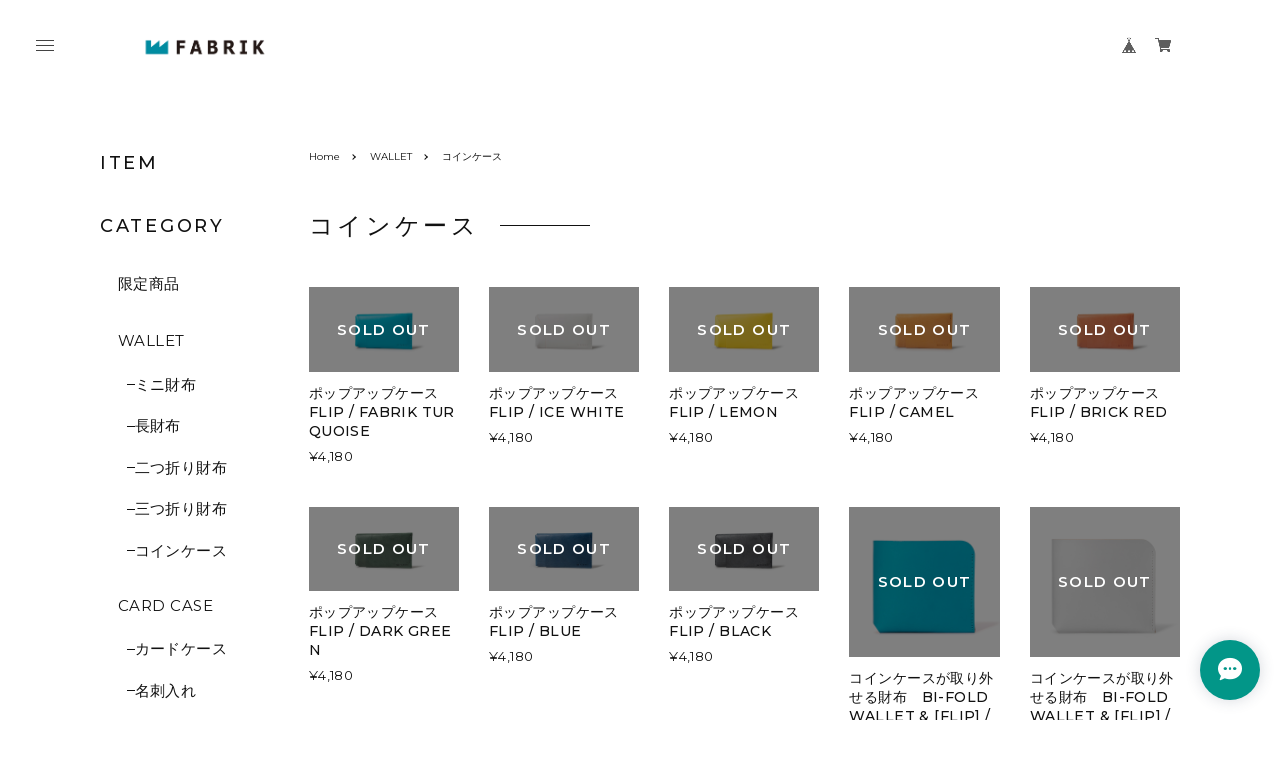

--- FILE ---
content_type: text/html; charset=UTF-8
request_url: https://shop.fabrik.tokyo/categories/5389568
body_size: 30678
content:
<!DOCTYPE html>
<html lang="ja">

<head>

<link rel="stylesheet" type="text/css" href="https://cf-baseassets.thebase.in/1c0fecc73608271455f6066e468e9b81/asset/shop/BASEshop-c04794395695aab12cc9.css"/>
  <meta charset="UTF-8">
    <meta name="viewport" content="width=device-width,initial-scale=1">
  <meta name="format-detection" content="telephone=no, email=no, address=no">
  <meta name="copyright" content="FROMO">
  <meta name="BASE-Theme-Name" content="room.">
  <meta name="BASE-Theme-Version" content="34">
      <link href="https://shop.fabrik.tokyo/blog/feed" rel="alternate" type="application/rss+xml" title="Blog | FABRIK® ONLINE STORE">
  
  
    <meta name="description" content="" />
<meta name="keywords" content="コインケース | FABRIK® ONLINE STORE,BASE,EC,store,ネットショップ,コマース,作成" />
<meta property="fb:app_id" content="350947278320210" />
<meta property="og:description" content="" />
<meta property="og:title" content="コインケース | FABRIK® ONLINE STORE powered by BASE" />
<meta property="og:image" content="https://baseec-img-mng.akamaized.net/images/user/logo/d3e41938506daabf55f7c6a50a222d9c.png?imformat=generic&q=90&im=Resize,width=1200,height=1200,aspect=fit,type=normal;Crop,width=1200,height=1200,gravity=Center,allowExpansion" />
<meta property="og:url" content="https://shop.fabrik.tokyo/categories/5389568" />
<meta property="og:site_name" content="コインケース | FABRIK® ONLINE STORE powered by BASE" />
<meta property="og:type" content="website" />
<meta name="twitter:card" content="summary_large_image" />
<meta name="twitter:site" content="@FABRIK_Tokyo" />
<meta name="twitter:url" content="https://shop.fabrik.tokyo/categories/5389568" />
<meta name="twitter:title" content="コインケース | FABRIK® ONLINE STORE powered by BASE" />
<meta name="twitter:description" content="" />
<meta name="twitter:image" content="https://baseec-img-mng.akamaized.net/images/user/logo/d3e41938506daabf55f7c6a50a222d9c.png?imformat=generic&q=90&im=Resize,width=1200,height=1200,aspect=fit,type=normal;Crop,width=1200,height=1200,gravity=Center,allowExpansion" />

  
  <title>コインケース | FABRIK® ONLINE STORE</title>

      
  <link rel='icon' type='image/png' href='//static.thebase.in/favicon.png' />
<link rel='apple-touch-icon' sizes='180x180' href='//static.thebase.in/apple-touch-icon.png' />
<link rel='apple-touch-icon-precomposed' href='//static.thebase.in/apple-touch-icon.png' />

  <link rel='canonical' href='https://shop.fabrik.tokyo/categories/5389568' />


  
  
  <link rel="preconnect" href="https://fonts.googleapis.com">
  <link rel="preconnect" href="https://fonts.gstatic.com" crossorigin>
  <link rel="preconnect" href="https://basefile.akamaized.net">
  <link rel="preconnect" href="https://basefile.akamaized.net" crossorigin>
  <link rel="preconnect" href="https://cdn.jsdelivr.net">
  <link rel="preconnect" href="https://cdn.jsdelivr.net" crossorigin>
  <link rel="preconnect" href="https://cdnjs.cloudflare.com">
  <link rel="preconnect" href="https://cdnjs.cloudflare.com" crossorigin>


  <link rel="preload" as="style" href="https://cdn.jsdelivr.net/npm/yakuhanjp@3.4.1/dist/css/yakuhanjp.min.css">
  <link rel="preload" as="style" href="https://basefile.akamaized.net/qoo-base-ec/693a537706341/style.css?1769561469977">
  <link rel="preload" as="script" href="https://basefile.akamaized.net/qoo-base-ec/693a53928e088/common.bundle.js?1769561469977">

  <script src="https://basefile.akamaized.net/qoo-base-ec/65c503e12e29a/icon.bundle.js?1769561469977" defer></script>

  <link href="https://fonts.googleapis.com/css2?family=Montserrat:wght@200;300;400;500;600;700;800&family=Zen+Old+Mincho:wght@200;300;400;700;900&display=swap" rel="stylesheet">
  <link rel="stylesheet" href="https://cdn.jsdelivr.net/npm/yakuhanjp@3.4.1/dist/css/yakuhanjp.min.css">
  <link rel="stylesheet" href="https://basefile.akamaized.net/qoo-base-ec/693a537706341/style.css?1769561469977">
  
<style type="text/css">
body { 
        background-image: none;
        background-color: #FFFFFF;
     }
</style>

  <style>
  html{
    --font-family         : var(--font-gothic);
    --list-col-pc         : 5;
    --list-col-sp         : 3;
    --rank-col-pc         : var(--list-col-pc);
    --rank-col-sp         : var(--list-col-sp);
    --item-category-col-pc: var(--list-col-pc);
    --item-category-col-sp: var(--list-col-sp);
    --item-col-pc         : var(--list-col-pc);
    --item-col-sp         : var(--list-col-sp);
    --bloglist-col-pc     : var(--list-col-pc);
    --bloglist-col-sp     : var(--list-col-sp);
        --list-image-width       : 100%;
    --list-image-object-fit  : cover;
    --list-image-aspect-ratio: 1/1;
                --header-text-color: #434343;
            --header-bg-color: #FFFFFF;
                                                        --notice-text-color: #FFFFFF;
                        --buy-button-bg-color: #029688;
            --buy-button-text-color: #FFFFFF;
                                --order-info         : 0;
    --order-youtube      : 0;
    --order-panel        : 0;
    --order-feature      : 0;
    --order-rank         : 0;
    --order-item-category: 0;
    --order-item         : 0;
    --order-category     : 0;
    --order-blog         : 0;
    --order-faq          : 0;
  }

      </style>
    <script>window.addEventListener('DOMContentLoaded', (event) => { const langSelector = document.querySelector('.x_i18nSelectBox[name="data[UserLanguage][language_code]"]'); if (!langSelector) { return } const lang = langSelector.value; document.documentElement.classList.add('lang-' + lang); const footerContactLink = document.querySelector('.js-footer-contact'); if (!footerContactLink) { return } if (lang === 'ja') { footerContactLink.textContent = 'お問い合わせ' } else { footerContactLink.textContent = 'CONTACT' } })</script>
  <script src="https://ajax.googleapis.com/ajax/libs/jquery/3.7.0/jquery.min.js"></script>
  <script type="text/javascript">
	var _gaq = _gaq || [];
	var gtag = gtag || function(){};
</script>
			<script>
window.dataLayer = window.dataLayer || [];
window.dataLayer.push({

	
						'shopTheme': "market_qoo-base-ec_6340482a417bf",
		
				'shopId': "fabrik-base-shop",

				
				
				
	
		});
</script>


<!-- Google Tag Manager for thebase.in-->
<noscript><iframe src="//www.googletagmanager.com/ns.html?id=GTM-K652NBTK"
height="0" width="0" style="display:none;visibility:hidden"></iframe></noscript>
<script>(function(w,d,s,l,i){w[l]=w[l]||[];w[l].push({'gtm.start':
new Date().getTime(),event:'gtm.js'});var f=d.getElementsByTagName(s)[0],
j=d.createElement(s),dl=l!='dataLayer'?'&l='+l:'';j.async=true;j.src=
'//www.googletagmanager.com/gtm.js?id='+i+dl;f.parentNode.insertBefore(j,f);
})(window,document,'script','dataLayer','GTM-K652NBTK');</script>
<!-- End Google Tag Manager -->

<script type="text/javascript">


</script>

	


<!-- Global site tag (gtag.js) -->
<script async src="https://www.googletagmanager.com/gtag/js?id=AW-11388283106&l=gtagDataLayer"></script>
<script>  window.gtagDataLayer = window.gtagDataLayer || [];
  function gtag(){gtagDataLayer.push(arguments);}
  gtag('js', new Date());
  gtag('set', 'linker', {
    'domains': ['shop.fabrik.tokyo', 'c.thebase.in']
  });
  gtag('config', 'AW-11388283106');

</script>
<!-- End Global site tag -->






	
<meta name="cot:primaryColor" content="#252525"><meta name="cot:accentColor" content="#029688"><meta name="cot:textColor" content="#252525"><meta name="cot:lightTextColor" content="#ffffff"><meta name="cot:complementaryColor" content="#029688"><meta name="cot:titleColor" content="#252525">

	

	<script type="text/javascript">
		;window.NREUM||(NREUM={});NREUM.init={distributed_tracing:{enabled:true},privacy:{cookies_enabled:true},ajax:{deny_list:["bam.nr-data.net"]}};

		;NREUM.loader_config={accountID:"2907216",trustKey:"2804831",agentID:"663072695",licenseKey:"NRJS-4c41e18b2dabf750af0",applicationID:"663072695"}
		;NREUM.info={beacon:"bam.nr-data.net",errorBeacon:"bam.nr-data.net",licenseKey:"NRJS-4c41e18b2dabf750af0",applicationID:"663072695",sa:1}

		;/*! For license information please see nr-loader-spa-1.236.0.min.js.LICENSE.txt */
		(()=>{"use strict";var e,t,r={5763:(e,t,r)=>{r.d(t,{P_:()=>l,Mt:()=>g,C5:()=>s,DL:()=>v,OP:()=>T,lF:()=>D,Yu:()=>y,Dg:()=>h,CX:()=>c,GE:()=>b,sU:()=>_});var n=r(8632),i=r(9567);const o={beacon:n.ce.beacon,errorBeacon:n.ce.errorBeacon,licenseKey:void 0,applicationID:void 0,sa:void 0,queueTime:void 0,applicationTime:void 0,ttGuid:void 0,user:void 0,account:void 0,product:void 0,extra:void 0,jsAttributes:{},userAttributes:void 0,atts:void 0,transactionName:void 0,tNamePlain:void 0},a={};function s(e){if(!e)throw new Error("All info objects require an agent identifier!");if(!a[e])throw new Error("Info for ".concat(e," was never set"));return a[e]}function c(e,t){if(!e)throw new Error("All info objects require an agent identifier!");a[e]=(0,i.D)(t,o),(0,n.Qy)(e,a[e],"info")}var u=r(7056);const d=()=>{const e={blockSelector:"[data-nr-block]",maskInputOptions:{password:!0}};return{allow_bfcache:!0,privacy:{cookies_enabled:!0},ajax:{deny_list:void 0,enabled:!0,harvestTimeSeconds:10},distributed_tracing:{enabled:void 0,exclude_newrelic_header:void 0,cors_use_newrelic_header:void 0,cors_use_tracecontext_headers:void 0,allowed_origins:void 0},session:{domain:void 0,expiresMs:u.oD,inactiveMs:u.Hb},ssl:void 0,obfuscate:void 0,jserrors:{enabled:!0,harvestTimeSeconds:10},metrics:{enabled:!0},page_action:{enabled:!0,harvestTimeSeconds:30},page_view_event:{enabled:!0},page_view_timing:{enabled:!0,harvestTimeSeconds:30,long_task:!1},session_trace:{enabled:!0,harvestTimeSeconds:10},harvest:{tooManyRequestsDelay:60},session_replay:{enabled:!1,harvestTimeSeconds:60,sampleRate:.1,errorSampleRate:.1,maskTextSelector:"*",maskAllInputs:!0,get blockClass(){return"nr-block"},get ignoreClass(){return"nr-ignore"},get maskTextClass(){return"nr-mask"},get blockSelector(){return e.blockSelector},set blockSelector(t){e.blockSelector+=",".concat(t)},get maskInputOptions(){return e.maskInputOptions},set maskInputOptions(t){e.maskInputOptions={...t,password:!0}}},spa:{enabled:!0,harvestTimeSeconds:10}}},f={};function l(e){if(!e)throw new Error("All configuration objects require an agent identifier!");if(!f[e])throw new Error("Configuration for ".concat(e," was never set"));return f[e]}function h(e,t){if(!e)throw new Error("All configuration objects require an agent identifier!");f[e]=(0,i.D)(t,d()),(0,n.Qy)(e,f[e],"config")}function g(e,t){if(!e)throw new Error("All configuration objects require an agent identifier!");var r=l(e);if(r){for(var n=t.split("."),i=0;i<n.length-1;i++)if("object"!=typeof(r=r[n[i]]))return;r=r[n[n.length-1]]}return r}const p={accountID:void 0,trustKey:void 0,agentID:void 0,licenseKey:void 0,applicationID:void 0,xpid:void 0},m={};function v(e){if(!e)throw new Error("All loader-config objects require an agent identifier!");if(!m[e])throw new Error("LoaderConfig for ".concat(e," was never set"));return m[e]}function b(e,t){if(!e)throw new Error("All loader-config objects require an agent identifier!");m[e]=(0,i.D)(t,p),(0,n.Qy)(e,m[e],"loader_config")}const y=(0,n.mF)().o;var w=r(385),x=r(6818);const A={buildEnv:x.Re,bytesSent:{},queryBytesSent:{},customTransaction:void 0,disabled:!1,distMethod:x.gF,isolatedBacklog:!1,loaderType:void 0,maxBytes:3e4,offset:Math.floor(w._A?.performance?.timeOrigin||w._A?.performance?.timing?.navigationStart||Date.now()),onerror:void 0,origin:""+w._A.location,ptid:void 0,releaseIds:{},session:void 0,xhrWrappable:"function"==typeof w._A.XMLHttpRequest?.prototype?.addEventListener,version:x.q4},E={};function T(e){if(!e)throw new Error("All runtime objects require an agent identifier!");if(!E[e])throw new Error("Runtime for ".concat(e," was never set"));return E[e]}function _(e,t){if(!e)throw new Error("All runtime objects require an agent identifier!");E[e]=(0,i.D)(t,A),(0,n.Qy)(e,E[e],"runtime")}function D(e){return function(e){try{const t=s(e);return!!t.licenseKey&&!!t.errorBeacon&&!!t.applicationID}catch(e){return!1}}(e)}},9567:(e,t,r)=>{r.d(t,{D:()=>i});var n=r(50);function i(e,t){try{if(!e||"object"!=typeof e)return(0,n.Z)("Setting a Configurable requires an object as input");if(!t||"object"!=typeof t)return(0,n.Z)("Setting a Configurable requires a model to set its initial properties");const r=Object.create(Object.getPrototypeOf(t),Object.getOwnPropertyDescriptors(t)),o=0===Object.keys(r).length?e:r;for(let a in o)if(void 0!==e[a])try{"object"==typeof e[a]&&"object"==typeof t[a]?r[a]=i(e[a],t[a]):r[a]=e[a]}catch(e){(0,n.Z)("An error occurred while setting a property of a Configurable",e)}return r}catch(e){(0,n.Z)("An error occured while setting a Configurable",e)}}},6818:(e,t,r)=>{r.d(t,{Re:()=>i,gF:()=>o,q4:()=>n});const n="1.236.0",i="PROD",o="CDN"},385:(e,t,r)=>{r.d(t,{FN:()=>a,IF:()=>u,Nk:()=>f,Tt:()=>s,_A:()=>o,il:()=>n,pL:()=>c,v6:()=>i,w1:()=>d});const n="undefined"!=typeof window&&!!window.document,i="undefined"!=typeof WorkerGlobalScope&&("undefined"!=typeof self&&self instanceof WorkerGlobalScope&&self.navigator instanceof WorkerNavigator||"undefined"!=typeof globalThis&&globalThis instanceof WorkerGlobalScope&&globalThis.navigator instanceof WorkerNavigator),o=n?window:"undefined"!=typeof WorkerGlobalScope&&("undefined"!=typeof self&&self instanceof WorkerGlobalScope&&self||"undefined"!=typeof globalThis&&globalThis instanceof WorkerGlobalScope&&globalThis),a=""+o?.location,s=/iPad|iPhone|iPod/.test(navigator.userAgent),c=s&&"undefined"==typeof SharedWorker,u=(()=>{const e=navigator.userAgent.match(/Firefox[/\s](\d+\.\d+)/);return Array.isArray(e)&&e.length>=2?+e[1]:0})(),d=Boolean(n&&window.document.documentMode),f=!!navigator.sendBeacon},1117:(e,t,r)=>{r.d(t,{w:()=>o});var n=r(50);const i={agentIdentifier:"",ee:void 0};class o{constructor(e){try{if("object"!=typeof e)return(0,n.Z)("shared context requires an object as input");this.sharedContext={},Object.assign(this.sharedContext,i),Object.entries(e).forEach((e=>{let[t,r]=e;Object.keys(i).includes(t)&&(this.sharedContext[t]=r)}))}catch(e){(0,n.Z)("An error occured while setting SharedContext",e)}}}},8e3:(e,t,r)=>{r.d(t,{L:()=>d,R:()=>c});var n=r(2177),i=r(1284),o=r(4322),a=r(3325);const s={};function c(e,t){const r={staged:!1,priority:a.p[t]||0};u(e),s[e].get(t)||s[e].set(t,r)}function u(e){e&&(s[e]||(s[e]=new Map))}function d(){let e=arguments.length>0&&void 0!==arguments[0]?arguments[0]:"",t=arguments.length>1&&void 0!==arguments[1]?arguments[1]:"feature";if(u(e),!e||!s[e].get(t))return a(t);s[e].get(t).staged=!0;const r=[...s[e]];function a(t){const r=e?n.ee.get(e):n.ee,a=o.X.handlers;if(r.backlog&&a){var s=r.backlog[t],c=a[t];if(c){for(var u=0;s&&u<s.length;++u)f(s[u],c);(0,i.D)(c,(function(e,t){(0,i.D)(t,(function(t,r){r[0].on(e,r[1])}))}))}delete a[t],r.backlog[t]=null,r.emit("drain-"+t,[])}}r.every((e=>{let[t,r]=e;return r.staged}))&&(r.sort(((e,t)=>e[1].priority-t[1].priority)),r.forEach((e=>{let[t]=e;a(t)})))}function f(e,t){var r=e[1];(0,i.D)(t[r],(function(t,r){var n=e[0];if(r[0]===n){var i=r[1],o=e[3],a=e[2];i.apply(o,a)}}))}},2177:(e,t,r)=>{r.d(t,{c:()=>f,ee:()=>u});var n=r(8632),i=r(2210),o=r(1284),a=r(5763),s="nr@context";let c=(0,n.fP)();var u;function d(){}function f(e){return(0,i.X)(e,s,l)}function l(){return new d}function h(){u.aborted=!0,u.backlog={}}c.ee?u=c.ee:(u=function e(t,r){var n={},c={},f={},g=!1;try{g=16===r.length&&(0,a.OP)(r).isolatedBacklog}catch(e){}var p={on:b,addEventListener:b,removeEventListener:y,emit:v,get:x,listeners:w,context:m,buffer:A,abort:h,aborted:!1,isBuffering:E,debugId:r,backlog:g?{}:t&&"object"==typeof t.backlog?t.backlog:{}};return p;function m(e){return e&&e instanceof d?e:e?(0,i.X)(e,s,l):l()}function v(e,r,n,i,o){if(!1!==o&&(o=!0),!u.aborted||i){t&&o&&t.emit(e,r,n);for(var a=m(n),s=w(e),d=s.length,f=0;f<d;f++)s[f].apply(a,r);var l=T()[c[e]];return l&&l.push([p,e,r,a]),a}}function b(e,t){n[e]=w(e).concat(t)}function y(e,t){var r=n[e];if(r)for(var i=0;i<r.length;i++)r[i]===t&&r.splice(i,1)}function w(e){return n[e]||[]}function x(t){return f[t]=f[t]||e(p,t)}function A(e,t){var r=T();p.aborted||(0,o.D)(e,(function(e,n){t=t||"feature",c[n]=t,t in r||(r[t]=[])}))}function E(e){return!!T()[c[e]]}function T(){return p.backlog}}(void 0,"globalEE"),c.ee=u)},5546:(e,t,r)=>{r.d(t,{E:()=>n,p:()=>i});var n=r(2177).ee.get("handle");function i(e,t,r,i,o){o?(o.buffer([e],i),o.emit(e,t,r)):(n.buffer([e],i),n.emit(e,t,r))}},4322:(e,t,r)=>{r.d(t,{X:()=>o});var n=r(5546);o.on=a;var i=o.handlers={};function o(e,t,r,o){a(o||n.E,i,e,t,r)}function a(e,t,r,i,o){o||(o="feature"),e||(e=n.E);var a=t[o]=t[o]||{};(a[r]=a[r]||[]).push([e,i])}},3239:(e,t,r)=>{r.d(t,{bP:()=>s,iz:()=>c,m$:()=>a});var n=r(385);let i=!1,o=!1;try{const e={get passive(){return i=!0,!1},get signal(){return o=!0,!1}};n._A.addEventListener("test",null,e),n._A.removeEventListener("test",null,e)}catch(e){}function a(e,t){return i||o?{capture:!!e,passive:i,signal:t}:!!e}function s(e,t){let r=arguments.length>2&&void 0!==arguments[2]&&arguments[2],n=arguments.length>3?arguments[3]:void 0;window.addEventListener(e,t,a(r,n))}function c(e,t){let r=arguments.length>2&&void 0!==arguments[2]&&arguments[2],n=arguments.length>3?arguments[3]:void 0;document.addEventListener(e,t,a(r,n))}},4402:(e,t,r)=>{r.d(t,{Ht:()=>u,M:()=>c,Rl:()=>a,ky:()=>s});var n=r(385);const i="xxxxxxxx-xxxx-4xxx-yxxx-xxxxxxxxxxxx";function o(e,t){return e?15&e[t]:16*Math.random()|0}function a(){const e=n._A?.crypto||n._A?.msCrypto;let t,r=0;return e&&e.getRandomValues&&(t=e.getRandomValues(new Uint8Array(31))),i.split("").map((e=>"x"===e?o(t,++r).toString(16):"y"===e?(3&o()|8).toString(16):e)).join("")}function s(e){const t=n._A?.crypto||n._A?.msCrypto;let r,i=0;t&&t.getRandomValues&&(r=t.getRandomValues(new Uint8Array(31)));const a=[];for(var s=0;s<e;s++)a.push(o(r,++i).toString(16));return a.join("")}function c(){return s(16)}function u(){return s(32)}},7056:(e,t,r)=>{r.d(t,{Bq:()=>n,Hb:()=>o,oD:()=>i});const n="NRBA",i=144e5,o=18e5},7894:(e,t,r)=>{function n(){return Math.round(performance.now())}r.d(t,{z:()=>n})},7243:(e,t,r)=>{r.d(t,{e:()=>o});var n=r(385),i={};function o(e){if(e in i)return i[e];if(0===(e||"").indexOf("data:"))return{protocol:"data"};let t;var r=n._A?.location,o={};if(n.il)t=document.createElement("a"),t.href=e;else try{t=new URL(e,r.href)}catch(e){return o}o.port=t.port;var a=t.href.split("://");!o.port&&a[1]&&(o.port=a[1].split("/")[0].split("@").pop().split(":")[1]),o.port&&"0"!==o.port||(o.port="https"===a[0]?"443":"80"),o.hostname=t.hostname||r.hostname,o.pathname=t.pathname,o.protocol=a[0],"/"!==o.pathname.charAt(0)&&(o.pathname="/"+o.pathname);var s=!t.protocol||":"===t.protocol||t.protocol===r.protocol,c=t.hostname===r.hostname&&t.port===r.port;return o.sameOrigin=s&&(!t.hostname||c),"/"===o.pathname&&(i[e]=o),o}},50:(e,t,r)=>{function n(e,t){"function"==typeof console.warn&&(console.warn("New Relic: ".concat(e)),t&&console.warn(t))}r.d(t,{Z:()=>n})},2587:(e,t,r)=>{r.d(t,{N:()=>c,T:()=>u});var n=r(2177),i=r(5546),o=r(8e3),a=r(3325);const s={stn:[a.D.sessionTrace],err:[a.D.jserrors,a.D.metrics],ins:[a.D.pageAction],spa:[a.D.spa],sr:[a.D.sessionReplay,a.D.sessionTrace]};function c(e,t){const r=n.ee.get(t);e&&"object"==typeof e&&(Object.entries(e).forEach((e=>{let[t,n]=e;void 0===u[t]&&(s[t]?s[t].forEach((e=>{n?(0,i.p)("feat-"+t,[],void 0,e,r):(0,i.p)("block-"+t,[],void 0,e,r),(0,i.p)("rumresp-"+t,[Boolean(n)],void 0,e,r)})):n&&(0,i.p)("feat-"+t,[],void 0,void 0,r),u[t]=Boolean(n))})),Object.keys(s).forEach((e=>{void 0===u[e]&&(s[e]?.forEach((t=>(0,i.p)("rumresp-"+e,[!1],void 0,t,r))),u[e]=!1)})),(0,o.L)(t,a.D.pageViewEvent))}const u={}},2210:(e,t,r)=>{r.d(t,{X:()=>i});var n=Object.prototype.hasOwnProperty;function i(e,t,r){if(n.call(e,t))return e[t];var i=r();if(Object.defineProperty&&Object.keys)try{return Object.defineProperty(e,t,{value:i,writable:!0,enumerable:!1}),i}catch(e){}return e[t]=i,i}},1284:(e,t,r)=>{r.d(t,{D:()=>n});const n=(e,t)=>Object.entries(e||{}).map((e=>{let[r,n]=e;return t(r,n)}))},4351:(e,t,r)=>{r.d(t,{P:()=>o});var n=r(2177);const i=()=>{const e=new WeakSet;return(t,r)=>{if("object"==typeof r&&null!==r){if(e.has(r))return;e.add(r)}return r}};function o(e){try{return JSON.stringify(e,i())}catch(e){try{n.ee.emit("internal-error",[e])}catch(e){}}}},3960:(e,t,r)=>{r.d(t,{K:()=>a,b:()=>o});var n=r(3239);function i(){return"undefined"==typeof document||"complete"===document.readyState}function o(e,t){if(i())return e();(0,n.bP)("load",e,t)}function a(e){if(i())return e();(0,n.iz)("DOMContentLoaded",e)}},8632:(e,t,r)=>{r.d(t,{EZ:()=>u,Qy:()=>c,ce:()=>o,fP:()=>a,gG:()=>d,mF:()=>s});var n=r(7894),i=r(385);const o={beacon:"bam.nr-data.net",errorBeacon:"bam.nr-data.net"};function a(){return i._A.NREUM||(i._A.NREUM={}),void 0===i._A.newrelic&&(i._A.newrelic=i._A.NREUM),i._A.NREUM}function s(){let e=a();return e.o||(e.o={ST:i._A.setTimeout,SI:i._A.setImmediate,CT:i._A.clearTimeout,XHR:i._A.XMLHttpRequest,REQ:i._A.Request,EV:i._A.Event,PR:i._A.Promise,MO:i._A.MutationObserver,FETCH:i._A.fetch}),e}function c(e,t,r){let i=a();const o=i.initializedAgents||{},s=o[e]||{};return Object.keys(s).length||(s.initializedAt={ms:(0,n.z)(),date:new Date}),i.initializedAgents={...o,[e]:{...s,[r]:t}},i}function u(e,t){a()[e]=t}function d(){return function(){let e=a();const t=e.info||{};e.info={beacon:o.beacon,errorBeacon:o.errorBeacon,...t}}(),function(){let e=a();const t=e.init||{};e.init={...t}}(),s(),function(){let e=a();const t=e.loader_config||{};e.loader_config={...t}}(),a()}},7956:(e,t,r)=>{r.d(t,{N:()=>i});var n=r(3239);function i(e){let t=arguments.length>1&&void 0!==arguments[1]&&arguments[1],r=arguments.length>2?arguments[2]:void 0,i=arguments.length>3?arguments[3]:void 0;return void(0,n.iz)("visibilitychange",(function(){if(t)return void("hidden"==document.visibilityState&&e());e(document.visibilityState)}),r,i)}},1214:(e,t,r)=>{r.d(t,{em:()=>v,u5:()=>N,QU:()=>S,_L:()=>I,Gm:()=>L,Lg:()=>M,gy:()=>U,BV:()=>Q,Kf:()=>ee});var n=r(2177);const i="nr@original";var o=Object.prototype.hasOwnProperty,a=!1;function s(e,t){return e||(e=n.ee),r.inPlace=function(e,t,n,i,o){n||(n="");var a,s,c,u="-"===n.charAt(0);for(c=0;c<t.length;c++)d(a=e[s=t[c]])||(e[s]=r(a,u?s+n:n,i,s,o))},r.flag=i,r;function r(t,r,n,a,s){return d(t)?t:(r||(r=""),nrWrapper[i]=t,u(t,nrWrapper,e),nrWrapper);function nrWrapper(){var i,u,d,f;try{u=this,i=[...arguments],d="function"==typeof n?n(i,u):n||{}}catch(t){c([t,"",[i,u,a],d],e)}o(r+"start",[i,u,a],d,s);try{return f=t.apply(u,i)}catch(e){throw o(r+"err",[i,u,e],d,s),e}finally{o(r+"end",[i,u,f],d,s)}}}function o(r,n,i,o){if(!a||t){var s=a;a=!0;try{e.emit(r,n,i,t,o)}catch(t){c([t,r,n,i],e)}a=s}}}function c(e,t){t||(t=n.ee);try{t.emit("internal-error",e)}catch(e){}}function u(e,t,r){if(Object.defineProperty&&Object.keys)try{return Object.keys(e).forEach((function(r){Object.defineProperty(t,r,{get:function(){return e[r]},set:function(t){return e[r]=t,t}})})),t}catch(e){c([e],r)}for(var n in e)o.call(e,n)&&(t[n]=e[n]);return t}function d(e){return!(e&&e instanceof Function&&e.apply&&!e[i])}var f=r(2210),l=r(385);const h={},g=XMLHttpRequest,p="addEventListener",m="removeEventListener";function v(e){var t=function(e){return(e||n.ee).get("events")}(e);if(h[t.debugId]++)return t;h[t.debugId]=1;var r=s(t,!0);function i(e){r.inPlace(e,[p,m],"-",o)}function o(e,t){return e[1]}return"getPrototypeOf"in Object&&(l.il&&b(document,i),b(l._A,i),b(g.prototype,i)),t.on(p+"-start",(function(e,t){var n=e[1];if(null!==n&&("function"==typeof n||"object"==typeof n)){var i=(0,f.X)(n,"nr@wrapped",(function(){var e={object:function(){if("function"!=typeof n.handleEvent)return;return n.handleEvent.apply(n,arguments)},function:n}[typeof n];return e?r(e,"fn-",null,e.name||"anonymous"):n}));this.wrapped=e[1]=i}})),t.on(m+"-start",(function(e){e[1]=this.wrapped||e[1]})),t}function b(e,t){let r=e;for(;"object"==typeof r&&!Object.prototype.hasOwnProperty.call(r,p);)r=Object.getPrototypeOf(r);for(var n=arguments.length,i=new Array(n>2?n-2:0),o=2;o<n;o++)i[o-2]=arguments[o];r&&t(r,...i)}var y="fetch-",w=y+"body-",x=["arrayBuffer","blob","json","text","formData"],A=l._A.Request,E=l._A.Response,T="prototype",_="nr@context";const D={};function N(e){const t=function(e){return(e||n.ee).get("fetch")}(e);if(!(A&&E&&l._A.fetch))return t;if(D[t.debugId]++)return t;function r(e,r,n){var i=e[r];"function"==typeof i&&(e[r]=function(){var e,r=[...arguments],o={};t.emit(n+"before-start",[r],o),o[_]&&o[_].dt&&(e=o[_].dt);var a=i.apply(this,r);return t.emit(n+"start",[r,e],a),a.then((function(e){return t.emit(n+"end",[null,e],a),e}),(function(e){throw t.emit(n+"end",[e],a),e}))})}return D[t.debugId]=1,x.forEach((e=>{r(A[T],e,w),r(E[T],e,w)})),r(l._A,"fetch",y),t.on(y+"end",(function(e,r){var n=this;if(r){var i=r.headers.get("content-length");null!==i&&(n.rxSize=i),t.emit(y+"done",[null,r],n)}else t.emit(y+"done",[e],n)})),t}const O={},j=["pushState","replaceState"];function S(e){const t=function(e){return(e||n.ee).get("history")}(e);return!l.il||O[t.debugId]++||(O[t.debugId]=1,s(t).inPlace(window.history,j,"-")),t}var P=r(3239);const C={},R=["appendChild","insertBefore","replaceChild"];function I(e){const t=function(e){return(e||n.ee).get("jsonp")}(e);if(!l.il||C[t.debugId])return t;C[t.debugId]=!0;var r=s(t),i=/[?&](?:callback|cb)=([^&#]+)/,o=/(.*)\.([^.]+)/,a=/^(\w+)(\.|$)(.*)$/;function c(e,t){var r=e.match(a),n=r[1],i=r[3];return i?c(i,t[n]):t[n]}return r.inPlace(Node.prototype,R,"dom-"),t.on("dom-start",(function(e){!function(e){if(!e||"string"!=typeof e.nodeName||"script"!==e.nodeName.toLowerCase())return;if("function"!=typeof e.addEventListener)return;var n=(a=e.src,s=a.match(i),s?s[1]:null);var a,s;if(!n)return;var u=function(e){var t=e.match(o);if(t&&t.length>=3)return{key:t[2],parent:c(t[1],window)};return{key:e,parent:window}}(n);if("function"!=typeof u.parent[u.key])return;var d={};function f(){t.emit("jsonp-end",[],d),e.removeEventListener("load",f,(0,P.m$)(!1)),e.removeEventListener("error",l,(0,P.m$)(!1))}function l(){t.emit("jsonp-error",[],d),t.emit("jsonp-end",[],d),e.removeEventListener("load",f,(0,P.m$)(!1)),e.removeEventListener("error",l,(0,P.m$)(!1))}r.inPlace(u.parent,[u.key],"cb-",d),e.addEventListener("load",f,(0,P.m$)(!1)),e.addEventListener("error",l,(0,P.m$)(!1)),t.emit("new-jsonp",[e.src],d)}(e[0])})),t}var k=r(5763);const H={};function L(e){const t=function(e){return(e||n.ee).get("mutation")}(e);if(!l.il||H[t.debugId])return t;H[t.debugId]=!0;var r=s(t),i=k.Yu.MO;return i&&(window.MutationObserver=function(e){return this instanceof i?new i(r(e,"fn-")):i.apply(this,arguments)},MutationObserver.prototype=i.prototype),t}const z={};function M(e){const t=function(e){return(e||n.ee).get("promise")}(e);if(z[t.debugId])return t;z[t.debugId]=!0;var r=n.c,o=s(t),a=k.Yu.PR;return a&&function(){function e(r){var n=t.context(),i=o(r,"executor-",n,null,!1);const s=Reflect.construct(a,[i],e);return t.context(s).getCtx=function(){return n},s}l._A.Promise=e,Object.defineProperty(e,"name",{value:"Promise"}),e.toString=function(){return a.toString()},Object.setPrototypeOf(e,a),["all","race"].forEach((function(r){const n=a[r];e[r]=function(e){let i=!1;[...e||[]].forEach((e=>{this.resolve(e).then(a("all"===r),a(!1))}));const o=n.apply(this,arguments);return o;function a(e){return function(){t.emit("propagate",[null,!i],o,!1,!1),i=i||!e}}}})),["resolve","reject"].forEach((function(r){const n=a[r];e[r]=function(e){const r=n.apply(this,arguments);return e!==r&&t.emit("propagate",[e,!0],r,!1,!1),r}})),e.prototype=a.prototype;const n=a.prototype.then;a.prototype.then=function(){var e=this,i=r(e);i.promise=e;for(var a=arguments.length,s=new Array(a),c=0;c<a;c++)s[c]=arguments[c];s[0]=o(s[0],"cb-",i,null,!1),s[1]=o(s[1],"cb-",i,null,!1);const u=n.apply(this,s);return i.nextPromise=u,t.emit("propagate",[e,!0],u,!1,!1),u},a.prototype.then[i]=n,t.on("executor-start",(function(e){e[0]=o(e[0],"resolve-",this,null,!1),e[1]=o(e[1],"resolve-",this,null,!1)})),t.on("executor-err",(function(e,t,r){e[1](r)})),t.on("cb-end",(function(e,r,n){t.emit("propagate",[n,!0],this.nextPromise,!1,!1)})),t.on("propagate",(function(e,r,n){this.getCtx&&!r||(this.getCtx=function(){if(e instanceof Promise)var r=t.context(e);return r&&r.getCtx?r.getCtx():this})}))}(),t}const B={},F="requestAnimationFrame";function U(e){const t=function(e){return(e||n.ee).get("raf")}(e);if(!l.il||B[t.debugId]++)return t;B[t.debugId]=1;var r=s(t);return r.inPlace(window,[F],"raf-"),t.on("raf-start",(function(e){e[0]=r(e[0],"fn-")})),t}const q={},G="setTimeout",V="setInterval",X="clearTimeout",W="-start",Z="-",$=[G,"setImmediate",V,X,"clearImmediate"];function Q(e){const t=function(e){return(e||n.ee).get("timer")}(e);if(q[t.debugId]++)return t;q[t.debugId]=1;var r=s(t);return r.inPlace(l._A,$.slice(0,2),G+Z),r.inPlace(l._A,$.slice(2,3),V+Z),r.inPlace(l._A,$.slice(3),X+Z),t.on(V+W,(function(e,t,n){e[0]=r(e[0],"fn-",null,n)})),t.on(G+W,(function(e,t,n){this.method=n,this.timerDuration=isNaN(e[1])?0:+e[1],e[0]=r(e[0],"fn-",this,n)})),t}var Y=r(50);const K={},J=["open","send"];function ee(e){var t=e||n.ee;const r=function(e){return(e||n.ee).get("xhr")}(t);if(K[r.debugId]++)return r;K[r.debugId]=1,v(t);var i=s(r),o=k.Yu.XHR,a=k.Yu.MO,c=k.Yu.PR,u=k.Yu.SI,d="readystatechange",f=["onload","onerror","onabort","onloadstart","onloadend","onprogress","ontimeout"],h=[],g=l._A.XMLHttpRequest.listeners,p=l._A.XMLHttpRequest=function(e){var t=new o(e);function n(){try{r.emit("new-xhr",[t],t),t.addEventListener(d,b,(0,P.m$)(!1))}catch(e){(0,Y.Z)("An error occured while intercepting XHR",e);try{r.emit("internal-error",[e])}catch(e){}}}return this.listeners=g?[...g,n]:[n],this.listeners.forEach((e=>e())),t};function m(e,t){i.inPlace(t,["onreadystatechange"],"fn-",E)}function b(){var e=this,t=r.context(e);e.readyState>3&&!t.resolved&&(t.resolved=!0,r.emit("xhr-resolved",[],e)),i.inPlace(e,f,"fn-",E)}if(function(e,t){for(var r in e)t[r]=e[r]}(o,p),p.prototype=o.prototype,i.inPlace(p.prototype,J,"-xhr-",E),r.on("send-xhr-start",(function(e,t){m(e,t),function(e){h.push(e),a&&(y?y.then(A):u?u(A):(w=-w,x.data=w))}(t)})),r.on("open-xhr-start",m),a){var y=c&&c.resolve();if(!u&&!c){var w=1,x=document.createTextNode(w);new a(A).observe(x,{characterData:!0})}}else t.on("fn-end",(function(e){e[0]&&e[0].type===d||A()}));function A(){for(var e=0;e<h.length;e++)m(0,h[e]);h.length&&(h=[])}function E(e,t){return t}return r}},7825:(e,t,r)=>{r.d(t,{t:()=>n});const n=r(3325).D.ajax},6660:(e,t,r)=>{r.d(t,{A:()=>i,t:()=>n});const n=r(3325).D.jserrors,i="nr@seenError"},3081:(e,t,r)=>{r.d(t,{gF:()=>o,mY:()=>i,t9:()=>n,vz:()=>s,xS:()=>a});const n=r(3325).D.metrics,i="sm",o="cm",a="storeSupportabilityMetrics",s="storeEventMetrics"},4649:(e,t,r)=>{r.d(t,{t:()=>n});const n=r(3325).D.pageAction},7633:(e,t,r)=>{r.d(t,{Dz:()=>i,OJ:()=>a,qw:()=>o,t9:()=>n});const n=r(3325).D.pageViewEvent,i="firstbyte",o="domcontent",a="windowload"},9251:(e,t,r)=>{r.d(t,{t:()=>n});const n=r(3325).D.pageViewTiming},3614:(e,t,r)=>{r.d(t,{BST_RESOURCE:()=>i,END:()=>s,FEATURE_NAME:()=>n,FN_END:()=>u,FN_START:()=>c,PUSH_STATE:()=>d,RESOURCE:()=>o,START:()=>a});const n=r(3325).D.sessionTrace,i="bstResource",o="resource",a="-start",s="-end",c="fn"+a,u="fn"+s,d="pushState"},7836:(e,t,r)=>{r.d(t,{BODY:()=>A,CB_END:()=>E,CB_START:()=>u,END:()=>x,FEATURE_NAME:()=>i,FETCH:()=>_,FETCH_BODY:()=>v,FETCH_DONE:()=>m,FETCH_START:()=>p,FN_END:()=>c,FN_START:()=>s,INTERACTION:()=>l,INTERACTION_API:()=>d,INTERACTION_EVENTS:()=>o,JSONP_END:()=>b,JSONP_NODE:()=>g,JS_TIME:()=>T,MAX_TIMER_BUDGET:()=>a,REMAINING:()=>f,SPA_NODE:()=>h,START:()=>w,originalSetTimeout:()=>y});var n=r(5763);const i=r(3325).D.spa,o=["click","submit","keypress","keydown","keyup","change"],a=999,s="fn-start",c="fn-end",u="cb-start",d="api-ixn-",f="remaining",l="interaction",h="spaNode",g="jsonpNode",p="fetch-start",m="fetch-done",v="fetch-body-",b="jsonp-end",y=n.Yu.ST,w="-start",x="-end",A="-body",E="cb"+x,T="jsTime",_="fetch"},5938:(e,t,r)=>{r.d(t,{W:()=>o});var n=r(5763),i=r(2177);class o{constructor(e,t,r){this.agentIdentifier=e,this.aggregator=t,this.ee=i.ee.get(e,(0,n.OP)(this.agentIdentifier).isolatedBacklog),this.featureName=r,this.blocked=!1}}},9144:(e,t,r)=>{r.d(t,{j:()=>m});var n=r(3325),i=r(5763),o=r(5546),a=r(2177),s=r(7894),c=r(8e3),u=r(3960),d=r(385),f=r(50),l=r(3081),h=r(8632);function g(){const e=(0,h.gG)();["setErrorHandler","finished","addToTrace","inlineHit","addRelease","addPageAction","setCurrentRouteName","setPageViewName","setCustomAttribute","interaction","noticeError","setUserId"].forEach((t=>{e[t]=function(){for(var r=arguments.length,n=new Array(r),i=0;i<r;i++)n[i]=arguments[i];return function(t){for(var r=arguments.length,n=new Array(r>1?r-1:0),i=1;i<r;i++)n[i-1]=arguments[i];let o=[];return Object.values(e.initializedAgents).forEach((e=>{e.exposed&&e.api[t]&&o.push(e.api[t](...n))})),o.length>1?o:o[0]}(t,...n)}}))}var p=r(2587);function m(e){let t=arguments.length>1&&void 0!==arguments[1]?arguments[1]:{},m=arguments.length>2?arguments[2]:void 0,v=arguments.length>3?arguments[3]:void 0,{init:b,info:y,loader_config:w,runtime:x={loaderType:m},exposed:A=!0}=t;const E=(0,h.gG)();y||(b=E.init,y=E.info,w=E.loader_config),(0,i.Dg)(e,b||{}),(0,i.GE)(e,w||{}),(0,i.sU)(e,x),y.jsAttributes??={},d.v6&&(y.jsAttributes.isWorker=!0),(0,i.CX)(e,y),g();const T=function(e,t){t||(0,c.R)(e,"api");const h={};var g=a.ee.get(e),p=g.get("tracer"),m="api-",v=m+"ixn-";function b(t,r,n,o){const a=(0,i.C5)(e);return null===r?delete a.jsAttributes[t]:(0,i.CX)(e,{...a,jsAttributes:{...a.jsAttributes,[t]:r}}),x(m,n,!0,o||null===r?"session":void 0)(t,r)}function y(){}["setErrorHandler","finished","addToTrace","inlineHit","addRelease"].forEach((e=>h[e]=x(m,e,!0,"api"))),h.addPageAction=x(m,"addPageAction",!0,n.D.pageAction),h.setCurrentRouteName=x(m,"routeName",!0,n.D.spa),h.setPageViewName=function(t,r){if("string"==typeof t)return"/"!==t.charAt(0)&&(t="/"+t),(0,i.OP)(e).customTransaction=(r||"http://custom.transaction")+t,x(m,"setPageViewName",!0)()},h.setCustomAttribute=function(e,t){let r=arguments.length>2&&void 0!==arguments[2]&&arguments[2];if("string"==typeof e){if(["string","number"].includes(typeof t)||null===t)return b(e,t,"setCustomAttribute",r);(0,f.Z)("Failed to execute setCustomAttribute.\nNon-null value must be a string or number type, but a type of <".concat(typeof t,"> was provided."))}else(0,f.Z)("Failed to execute setCustomAttribute.\nName must be a string type, but a type of <".concat(typeof e,"> was provided."))},h.setUserId=function(e){if("string"==typeof e||null===e)return b("enduser.id",e,"setUserId",!0);(0,f.Z)("Failed to execute setUserId.\nNon-null value must be a string type, but a type of <".concat(typeof e,"> was provided."))},h.interaction=function(){return(new y).get()};var w=y.prototype={createTracer:function(e,t){var r={},i=this,a="function"==typeof t;return(0,o.p)(v+"tracer",[(0,s.z)(),e,r],i,n.D.spa,g),function(){if(p.emit((a?"":"no-")+"fn-start",[(0,s.z)(),i,a],r),a)try{return t.apply(this,arguments)}catch(e){throw p.emit("fn-err",[arguments,this,"string"==typeof e?new Error(e):e],r),e}finally{p.emit("fn-end",[(0,s.z)()],r)}}}};function x(e,t,r,i){return function(){return(0,o.p)(l.xS,["API/"+t+"/called"],void 0,n.D.metrics,g),i&&(0,o.p)(e+t,[(0,s.z)(),...arguments],r?null:this,i,g),r?void 0:this}}function A(){r.e(439).then(r.bind(r,7438)).then((t=>{let{setAPI:r}=t;r(e),(0,c.L)(e,"api")})).catch((()=>(0,f.Z)("Downloading runtime APIs failed...")))}return["actionText","setName","setAttribute","save","ignore","onEnd","getContext","end","get"].forEach((e=>{w[e]=x(v,e,void 0,n.D.spa)})),h.noticeError=function(e,t){"string"==typeof e&&(e=new Error(e)),(0,o.p)(l.xS,["API/noticeError/called"],void 0,n.D.metrics,g),(0,o.p)("err",[e,(0,s.z)(),!1,t],void 0,n.D.jserrors,g)},d.il?(0,u.b)((()=>A()),!0):A(),h}(e,v);return(0,h.Qy)(e,T,"api"),(0,h.Qy)(e,A,"exposed"),(0,h.EZ)("activatedFeatures",p.T),T}},3325:(e,t,r)=>{r.d(t,{D:()=>n,p:()=>i});const n={ajax:"ajax",jserrors:"jserrors",metrics:"metrics",pageAction:"page_action",pageViewEvent:"page_view_event",pageViewTiming:"page_view_timing",sessionReplay:"session_replay",sessionTrace:"session_trace",spa:"spa"},i={[n.pageViewEvent]:1,[n.pageViewTiming]:2,[n.metrics]:3,[n.jserrors]:4,[n.ajax]:5,[n.sessionTrace]:6,[n.pageAction]:7,[n.spa]:8,[n.sessionReplay]:9}}},n={};function i(e){var t=n[e];if(void 0!==t)return t.exports;var o=n[e]={exports:{}};return r[e](o,o.exports,i),o.exports}i.m=r,i.d=(e,t)=>{for(var r in t)i.o(t,r)&&!i.o(e,r)&&Object.defineProperty(e,r,{enumerable:!0,get:t[r]})},i.f={},i.e=e=>Promise.all(Object.keys(i.f).reduce(((t,r)=>(i.f[r](e,t),t)),[])),i.u=e=>(({78:"page_action-aggregate",147:"metrics-aggregate",242:"session-manager",317:"jserrors-aggregate",348:"page_view_timing-aggregate",412:"lazy-feature-loader",439:"async-api",538:"recorder",590:"session_replay-aggregate",675:"compressor",733:"session_trace-aggregate",786:"page_view_event-aggregate",873:"spa-aggregate",898:"ajax-aggregate"}[e]||e)+"."+{78:"ac76d497",147:"3dc53903",148:"1a20d5fe",242:"2a64278a",317:"49e41428",348:"bd6de33a",412:"2f55ce66",439:"30bd804e",538:"1b18459f",590:"cf0efb30",675:"ae9f91a8",733:"83105561",786:"06482edd",860:"03a8b7a5",873:"e6b09d52",898:"998ef92b"}[e]+"-1.236.0.min.js"),i.o=(e,t)=>Object.prototype.hasOwnProperty.call(e,t),e={},t="NRBA:",i.l=(r,n,o,a)=>{if(e[r])e[r].push(n);else{var s,c;if(void 0!==o)for(var u=document.getElementsByTagName("script"),d=0;d<u.length;d++){var f=u[d];if(f.getAttribute("src")==r||f.getAttribute("data-webpack")==t+o){s=f;break}}s||(c=!0,(s=document.createElement("script")).charset="utf-8",s.timeout=120,i.nc&&s.setAttribute("nonce",i.nc),s.setAttribute("data-webpack",t+o),s.src=r),e[r]=[n];var l=(t,n)=>{s.onerror=s.onload=null,clearTimeout(h);var i=e[r];if(delete e[r],s.parentNode&&s.parentNode.removeChild(s),i&&i.forEach((e=>e(n))),t)return t(n)},h=setTimeout(l.bind(null,void 0,{type:"timeout",target:s}),12e4);s.onerror=l.bind(null,s.onerror),s.onload=l.bind(null,s.onload),c&&document.head.appendChild(s)}},i.r=e=>{"undefined"!=typeof Symbol&&Symbol.toStringTag&&Object.defineProperty(e,Symbol.toStringTag,{value:"Module"}),Object.defineProperty(e,"__esModule",{value:!0})},i.j=364,i.p="https://js-agent.newrelic.com/",(()=>{var e={364:0,953:0};i.f.j=(t,r)=>{var n=i.o(e,t)?e[t]:void 0;if(0!==n)if(n)r.push(n[2]);else{var o=new Promise(((r,i)=>n=e[t]=[r,i]));r.push(n[2]=o);var a=i.p+i.u(t),s=new Error;i.l(a,(r=>{if(i.o(e,t)&&(0!==(n=e[t])&&(e[t]=void 0),n)){var o=r&&("load"===r.type?"missing":r.type),a=r&&r.target&&r.target.src;s.message="Loading chunk "+t+" failed.\n("+o+": "+a+")",s.name="ChunkLoadError",s.type=o,s.request=a,n[1](s)}}),"chunk-"+t,t)}};var t=(t,r)=>{var n,o,[a,s,c]=r,u=0;if(a.some((t=>0!==e[t]))){for(n in s)i.o(s,n)&&(i.m[n]=s[n]);if(c)c(i)}for(t&&t(r);u<a.length;u++)o=a[u],i.o(e,o)&&e[o]&&e[o][0](),e[o]=0},r=window.webpackChunkNRBA=window.webpackChunkNRBA||[];r.forEach(t.bind(null,0)),r.push=t.bind(null,r.push.bind(r))})();var o={};(()=>{i.r(o);var e=i(3325),t=i(5763);const r=Object.values(e.D);function n(e){const n={};return r.forEach((r=>{n[r]=function(e,r){return!1!==(0,t.Mt)(r,"".concat(e,".enabled"))}(r,e)})),n}var a=i(9144);var s=i(5546),c=i(385),u=i(8e3),d=i(5938),f=i(3960),l=i(50);class h extends d.W{constructor(e,t,r){let n=!(arguments.length>3&&void 0!==arguments[3])||arguments[3];super(e,t,r),this.auto=n,this.abortHandler,this.featAggregate,this.onAggregateImported,n&&(0,u.R)(e,r)}importAggregator(){let e=arguments.length>0&&void 0!==arguments[0]?arguments[0]:{};if(this.featAggregate||!this.auto)return;const r=c.il&&!0===(0,t.Mt)(this.agentIdentifier,"privacy.cookies_enabled");let n;this.onAggregateImported=new Promise((e=>{n=e}));const o=async()=>{let t;try{if(r){const{setupAgentSession:e}=await Promise.all([i.e(860),i.e(242)]).then(i.bind(i,3228));t=e(this.agentIdentifier)}}catch(e){(0,l.Z)("A problem occurred when starting up session manager. This page will not start or extend any session.",e)}try{if(!this.shouldImportAgg(this.featureName,t))return void(0,u.L)(this.agentIdentifier,this.featureName);const{lazyFeatureLoader:r}=await i.e(412).then(i.bind(i,8582)),{Aggregate:o}=await r(this.featureName,"aggregate");this.featAggregate=new o(this.agentIdentifier,this.aggregator,e),n(!0)}catch(e){(0,l.Z)("Downloading and initializing ".concat(this.featureName," failed..."),e),this.abortHandler?.(),n(!1)}};c.il?(0,f.b)((()=>o()),!0):o()}shouldImportAgg(r,n){return r!==e.D.sessionReplay||!1!==(0,t.Mt)(this.agentIdentifier,"session_trace.enabled")&&(!!n?.isNew||!!n?.state.sessionReplay)}}var g=i(7633),p=i(7894);class m extends h{static featureName=g.t9;constructor(r,n){let i=!(arguments.length>2&&void 0!==arguments[2])||arguments[2];if(super(r,n,g.t9,i),("undefined"==typeof PerformanceNavigationTiming||c.Tt)&&"undefined"!=typeof PerformanceTiming){const n=(0,t.OP)(r);n[g.Dz]=Math.max(Date.now()-n.offset,0),(0,f.K)((()=>n[g.qw]=Math.max((0,p.z)()-n[g.Dz],0))),(0,f.b)((()=>{const t=(0,p.z)();n[g.OJ]=Math.max(t-n[g.Dz],0),(0,s.p)("timing",["load",t],void 0,e.D.pageViewTiming,this.ee)}))}this.importAggregator()}}var v=i(1117),b=i(1284);class y extends v.w{constructor(e){super(e),this.aggregatedData={}}store(e,t,r,n,i){var o=this.getBucket(e,t,r,i);return o.metrics=function(e,t){t||(t={count:0});return t.count+=1,(0,b.D)(e,(function(e,r){t[e]=w(r,t[e])})),t}(n,o.metrics),o}merge(e,t,r,n,i){var o=this.getBucket(e,t,n,i);if(o.metrics){var a=o.metrics;a.count+=r.count,(0,b.D)(r,(function(e,t){if("count"!==e){var n=a[e],i=r[e];i&&!i.c?a[e]=w(i.t,n):a[e]=function(e,t){if(!t)return e;t.c||(t=x(t.t));return t.min=Math.min(e.min,t.min),t.max=Math.max(e.max,t.max),t.t+=e.t,t.sos+=e.sos,t.c+=e.c,t}(i,a[e])}}))}else o.metrics=r}storeMetric(e,t,r,n){var i=this.getBucket(e,t,r);return i.stats=w(n,i.stats),i}getBucket(e,t,r,n){this.aggregatedData[e]||(this.aggregatedData[e]={});var i=this.aggregatedData[e][t];return i||(i=this.aggregatedData[e][t]={params:r||{}},n&&(i.custom=n)),i}get(e,t){return t?this.aggregatedData[e]&&this.aggregatedData[e][t]:this.aggregatedData[e]}take(e){for(var t={},r="",n=!1,i=0;i<e.length;i++)t[r=e[i]]=A(this.aggregatedData[r]),t[r].length&&(n=!0),delete this.aggregatedData[r];return n?t:null}}function w(e,t){return null==e?function(e){e?e.c++:e={c:1};return e}(t):t?(t.c||(t=x(t.t)),t.c+=1,t.t+=e,t.sos+=e*e,e>t.max&&(t.max=e),e<t.min&&(t.min=e),t):{t:e}}function x(e){return{t:e,min:e,max:e,sos:e*e,c:1}}function A(e){return"object"!=typeof e?[]:(0,b.D)(e,E)}function E(e,t){return t}var T=i(8632),_=i(4402),D=i(4351);var N=i(7956),O=i(3239),j=i(9251);class S extends h{static featureName=j.t;constructor(e,r){let n=!(arguments.length>2&&void 0!==arguments[2])||arguments[2];super(e,r,j.t,n),c.il&&((0,t.OP)(e).initHidden=Boolean("hidden"===document.visibilityState),(0,N.N)((()=>(0,s.p)("docHidden",[(0,p.z)()],void 0,j.t,this.ee)),!0),(0,O.bP)("pagehide",(()=>(0,s.p)("winPagehide",[(0,p.z)()],void 0,j.t,this.ee))),this.importAggregator())}}var P=i(3081);class C extends h{static featureName=P.t9;constructor(e,t){let r=!(arguments.length>2&&void 0!==arguments[2])||arguments[2];super(e,t,P.t9,r),this.importAggregator()}}var R,I=i(2210),k=i(1214),H=i(2177),L={};try{R=localStorage.getItem("__nr_flags").split(","),console&&"function"==typeof console.log&&(L.console=!0,-1!==R.indexOf("dev")&&(L.dev=!0),-1!==R.indexOf("nr_dev")&&(L.nrDev=!0))}catch(e){}function z(e){try{L.console&&z(e)}catch(e){}}L.nrDev&&H.ee.on("internal-error",(function(e){z(e.stack)})),L.dev&&H.ee.on("fn-err",(function(e,t,r){z(r.stack)})),L.dev&&(z("NR AGENT IN DEVELOPMENT MODE"),z("flags: "+(0,b.D)(L,(function(e,t){return e})).join(", ")));var M=i(6660);class B extends h{static featureName=M.t;constructor(r,n){let i=!(arguments.length>2&&void 0!==arguments[2])||arguments[2];super(r,n,M.t,i),this.skipNext=0;try{this.removeOnAbort=new AbortController}catch(e){}const o=this;o.ee.on("fn-start",(function(e,t,r){o.abortHandler&&(o.skipNext+=1)})),o.ee.on("fn-err",(function(t,r,n){o.abortHandler&&!n[M.A]&&((0,I.X)(n,M.A,(function(){return!0})),this.thrown=!0,(0,s.p)("err",[n,(0,p.z)()],void 0,e.D.jserrors,o.ee))})),o.ee.on("fn-end",(function(){o.abortHandler&&!this.thrown&&o.skipNext>0&&(o.skipNext-=1)})),o.ee.on("internal-error",(function(t){(0,s.p)("ierr",[t,(0,p.z)(),!0],void 0,e.D.jserrors,o.ee)})),this.origOnerror=c._A.onerror,c._A.onerror=this.onerrorHandler.bind(this),c._A.addEventListener("unhandledrejection",(t=>{const r=function(e){let t="Unhandled Promise Rejection: ";if(e instanceof Error)try{return e.message=t+e.message,e}catch(t){return e}if(void 0===e)return new Error(t);try{return new Error(t+(0,D.P)(e))}catch(e){return new Error(t)}}(t.reason);(0,s.p)("err",[r,(0,p.z)(),!1,{unhandledPromiseRejection:1}],void 0,e.D.jserrors,this.ee)}),(0,O.m$)(!1,this.removeOnAbort?.signal)),(0,k.gy)(this.ee),(0,k.BV)(this.ee),(0,k.em)(this.ee),(0,t.OP)(r).xhrWrappable&&(0,k.Kf)(this.ee),this.abortHandler=this.#e,this.importAggregator()}#e(){this.removeOnAbort?.abort(),this.abortHandler=void 0}onerrorHandler(t,r,n,i,o){"function"==typeof this.origOnerror&&this.origOnerror(...arguments);try{this.skipNext?this.skipNext-=1:(0,s.p)("err",[o||new F(t,r,n),(0,p.z)()],void 0,e.D.jserrors,this.ee)}catch(t){try{(0,s.p)("ierr",[t,(0,p.z)(),!0],void 0,e.D.jserrors,this.ee)}catch(e){}}return!1}}function F(e,t,r){this.message=e||"Uncaught error with no additional information",this.sourceURL=t,this.line=r}let U=1;const q="nr@id";function G(e){const t=typeof e;return!e||"object"!==t&&"function"!==t?-1:e===c._A?0:(0,I.X)(e,q,(function(){return U++}))}function V(e){if("string"==typeof e&&e.length)return e.length;if("object"==typeof e){if("undefined"!=typeof ArrayBuffer&&e instanceof ArrayBuffer&&e.byteLength)return e.byteLength;if("undefined"!=typeof Blob&&e instanceof Blob&&e.size)return e.size;if(!("undefined"!=typeof FormData&&e instanceof FormData))try{return(0,D.P)(e).length}catch(e){return}}}var X=i(7243);class W{constructor(e){this.agentIdentifier=e,this.generateTracePayload=this.generateTracePayload.bind(this),this.shouldGenerateTrace=this.shouldGenerateTrace.bind(this)}generateTracePayload(e){if(!this.shouldGenerateTrace(e))return null;var r=(0,t.DL)(this.agentIdentifier);if(!r)return null;var n=(r.accountID||"").toString()||null,i=(r.agentID||"").toString()||null,o=(r.trustKey||"").toString()||null;if(!n||!i)return null;var a=(0,_.M)(),s=(0,_.Ht)(),c=Date.now(),u={spanId:a,traceId:s,timestamp:c};return(e.sameOrigin||this.isAllowedOrigin(e)&&this.useTraceContextHeadersForCors())&&(u.traceContextParentHeader=this.generateTraceContextParentHeader(a,s),u.traceContextStateHeader=this.generateTraceContextStateHeader(a,c,n,i,o)),(e.sameOrigin&&!this.excludeNewrelicHeader()||!e.sameOrigin&&this.isAllowedOrigin(e)&&this.useNewrelicHeaderForCors())&&(u.newrelicHeader=this.generateTraceHeader(a,s,c,n,i,o)),u}generateTraceContextParentHeader(e,t){return"00-"+t+"-"+e+"-01"}generateTraceContextStateHeader(e,t,r,n,i){return i+"@nr=0-1-"+r+"-"+n+"-"+e+"----"+t}generateTraceHeader(e,t,r,n,i,o){if(!("function"==typeof c._A?.btoa))return null;var a={v:[0,1],d:{ty:"Browser",ac:n,ap:i,id:e,tr:t,ti:r}};return o&&n!==o&&(a.d.tk=o),btoa((0,D.P)(a))}shouldGenerateTrace(e){return this.isDtEnabled()&&this.isAllowedOrigin(e)}isAllowedOrigin(e){var r=!1,n={};if((0,t.Mt)(this.agentIdentifier,"distributed_tracing")&&(n=(0,t.P_)(this.agentIdentifier).distributed_tracing),e.sameOrigin)r=!0;else if(n.allowed_origins instanceof Array)for(var i=0;i<n.allowed_origins.length;i++){var o=(0,X.e)(n.allowed_origins[i]);if(e.hostname===o.hostname&&e.protocol===o.protocol&&e.port===o.port){r=!0;break}}return r}isDtEnabled(){var e=(0,t.Mt)(this.agentIdentifier,"distributed_tracing");return!!e&&!!e.enabled}excludeNewrelicHeader(){var e=(0,t.Mt)(this.agentIdentifier,"distributed_tracing");return!!e&&!!e.exclude_newrelic_header}useNewrelicHeaderForCors(){var e=(0,t.Mt)(this.agentIdentifier,"distributed_tracing");return!!e&&!1!==e.cors_use_newrelic_header}useTraceContextHeadersForCors(){var e=(0,t.Mt)(this.agentIdentifier,"distributed_tracing");return!!e&&!!e.cors_use_tracecontext_headers}}var Z=i(7825),$=["load","error","abort","timeout"],Q=$.length,Y=t.Yu.REQ,K=c._A.XMLHttpRequest;class J extends h{static featureName=Z.t;constructor(r,n){let i=!(arguments.length>2&&void 0!==arguments[2])||arguments[2];super(r,n,Z.t,i),(0,t.OP)(r).xhrWrappable&&(this.dt=new W(r),this.handler=(e,t,r,n)=>(0,s.p)(e,t,r,n,this.ee),(0,k.u5)(this.ee),(0,k.Kf)(this.ee),function(r,n,i,o){function a(e){var t=this;t.totalCbs=0,t.called=0,t.cbTime=0,t.end=E,t.ended=!1,t.xhrGuids={},t.lastSize=null,t.loadCaptureCalled=!1,t.params=this.params||{},t.metrics=this.metrics||{},e.addEventListener("load",(function(r){_(t,e)}),(0,O.m$)(!1)),c.IF||e.addEventListener("progress",(function(e){t.lastSize=e.loaded}),(0,O.m$)(!1))}function s(e){this.params={method:e[0]},T(this,e[1]),this.metrics={}}function u(e,n){var i=(0,t.DL)(r);i.xpid&&this.sameOrigin&&n.setRequestHeader("X-NewRelic-ID",i.xpid);var a=o.generateTracePayload(this.parsedOrigin);if(a){var s=!1;a.newrelicHeader&&(n.setRequestHeader("newrelic",a.newrelicHeader),s=!0),a.traceContextParentHeader&&(n.setRequestHeader("traceparent",a.traceContextParentHeader),a.traceContextStateHeader&&n.setRequestHeader("tracestate",a.traceContextStateHeader),s=!0),s&&(this.dt=a)}}function d(e,t){var r=this.metrics,i=e[0],o=this;if(r&&i){var a=V(i);a&&(r.txSize=a)}this.startTime=(0,p.z)(),this.listener=function(e){try{"abort"!==e.type||o.loadCaptureCalled||(o.params.aborted=!0),("load"!==e.type||o.called===o.totalCbs&&(o.onloadCalled||"function"!=typeof t.onload)&&"function"==typeof o.end)&&o.end(t)}catch(e){try{n.emit("internal-error",[e])}catch(e){}}};for(var s=0;s<Q;s++)t.addEventListener($[s],this.listener,(0,O.m$)(!1))}function f(e,t,r){this.cbTime+=e,t?this.onloadCalled=!0:this.called+=1,this.called!==this.totalCbs||!this.onloadCalled&&"function"==typeof r.onload||"function"!=typeof this.end||this.end(r)}function l(e,t){var r=""+G(e)+!!t;this.xhrGuids&&!this.xhrGuids[r]&&(this.xhrGuids[r]=!0,this.totalCbs+=1)}function h(e,t){var r=""+G(e)+!!t;this.xhrGuids&&this.xhrGuids[r]&&(delete this.xhrGuids[r],this.totalCbs-=1)}function g(){this.endTime=(0,p.z)()}function m(e,t){t instanceof K&&"load"===e[0]&&n.emit("xhr-load-added",[e[1],e[2]],t)}function v(e,t){t instanceof K&&"load"===e[0]&&n.emit("xhr-load-removed",[e[1],e[2]],t)}function b(e,t,r){t instanceof K&&("onload"===r&&(this.onload=!0),("load"===(e[0]&&e[0].type)||this.onload)&&(this.xhrCbStart=(0,p.z)()))}function y(e,t){this.xhrCbStart&&n.emit("xhr-cb-time",[(0,p.z)()-this.xhrCbStart,this.onload,t],t)}function w(e){var t,r=e[1]||{};"string"==typeof e[0]?t=e[0]:e[0]&&e[0].url?t=e[0].url:c._A?.URL&&e[0]&&e[0]instanceof URL&&(t=e[0].href),t&&(this.parsedOrigin=(0,X.e)(t),this.sameOrigin=this.parsedOrigin.sameOrigin);var n=o.generateTracePayload(this.parsedOrigin);if(n&&(n.newrelicHeader||n.traceContextParentHeader))if("string"==typeof e[0]||c._A?.URL&&e[0]&&e[0]instanceof URL){var i={};for(var a in r)i[a]=r[a];i.headers=new Headers(r.headers||{}),s(i.headers,n)&&(this.dt=n),e.length>1?e[1]=i:e.push(i)}else e[0]&&e[0].headers&&s(e[0].headers,n)&&(this.dt=n);function s(e,t){var r=!1;return t.newrelicHeader&&(e.set("newrelic",t.newrelicHeader),r=!0),t.traceContextParentHeader&&(e.set("traceparent",t.traceContextParentHeader),t.traceContextStateHeader&&e.set("tracestate",t.traceContextStateHeader),r=!0),r}}function x(e,t){this.params={},this.metrics={},this.startTime=(0,p.z)(),this.dt=t,e.length>=1&&(this.target=e[0]),e.length>=2&&(this.opts=e[1]);var r,n=this.opts||{},i=this.target;"string"==typeof i?r=i:"object"==typeof i&&i instanceof Y?r=i.url:c._A?.URL&&"object"==typeof i&&i instanceof URL&&(r=i.href),T(this,r);var o=(""+(i&&i instanceof Y&&i.method||n.method||"GET")).toUpperCase();this.params.method=o,this.txSize=V(n.body)||0}function A(t,r){var n;this.endTime=(0,p.z)(),this.params||(this.params={}),this.params.status=r?r.status:0,"string"==typeof this.rxSize&&this.rxSize.length>0&&(n=+this.rxSize);var o={txSize:this.txSize,rxSize:n,duration:(0,p.z)()-this.startTime};i("xhr",[this.params,o,this.startTime,this.endTime,"fetch"],this,e.D.ajax)}function E(t){var r=this.params,n=this.metrics;if(!this.ended){this.ended=!0;for(var o=0;o<Q;o++)t.removeEventListener($[o],this.listener,!1);r.aborted||(n.duration=(0,p.z)()-this.startTime,this.loadCaptureCalled||4!==t.readyState?null==r.status&&(r.status=0):_(this,t),n.cbTime=this.cbTime,i("xhr",[r,n,this.startTime,this.endTime,"xhr"],this,e.D.ajax))}}function T(e,t){var r=(0,X.e)(t),n=e.params;n.hostname=r.hostname,n.port=r.port,n.protocol=r.protocol,n.host=r.hostname+":"+r.port,n.pathname=r.pathname,e.parsedOrigin=r,e.sameOrigin=r.sameOrigin}function _(e,t){e.params.status=t.status;var r=function(e,t){var r=e.responseType;return"json"===r&&null!==t?t:"arraybuffer"===r||"blob"===r||"json"===r?V(e.response):"text"===r||""===r||void 0===r?V(e.responseText):void 0}(t,e.lastSize);if(r&&(e.metrics.rxSize=r),e.sameOrigin){var n=t.getResponseHeader("X-NewRelic-App-Data");n&&(e.params.cat=n.split(", ").pop())}e.loadCaptureCalled=!0}n.on("new-xhr",a),n.on("open-xhr-start",s),n.on("open-xhr-end",u),n.on("send-xhr-start",d),n.on("xhr-cb-time",f),n.on("xhr-load-added",l),n.on("xhr-load-removed",h),n.on("xhr-resolved",g),n.on("addEventListener-end",m),n.on("removeEventListener-end",v),n.on("fn-end",y),n.on("fetch-before-start",w),n.on("fetch-start",x),n.on("fn-start",b),n.on("fetch-done",A)}(r,this.ee,this.handler,this.dt),this.importAggregator())}}var ee=i(3614);const{BST_RESOURCE:te,RESOURCE:re,START:ne,END:ie,FEATURE_NAME:oe,FN_END:ae,FN_START:se,PUSH_STATE:ce}=ee;var ue=i(7836);const{FEATURE_NAME:de,START:fe,END:le,BODY:he,CB_END:ge,JS_TIME:pe,FETCH:me,FN_START:ve,CB_START:be,FN_END:ye}=ue;var we=i(4649);class xe extends h{static featureName=we.t;constructor(e,t){let r=!(arguments.length>2&&void 0!==arguments[2])||arguments[2];super(e,t,we.t,r),this.importAggregator()}}new class{constructor(e){let t=arguments.length>1&&void 0!==arguments[1]?arguments[1]:(0,_.ky)(16);c._A?(this.agentIdentifier=t,this.sharedAggregator=new y({agentIdentifier:this.agentIdentifier}),this.features={},this.desiredFeatures=new Set(e.features||[]),this.desiredFeatures.add(m),Object.assign(this,(0,a.j)(this.agentIdentifier,e,e.loaderType||"agent")),this.start()):(0,l.Z)("Failed to initial the agent. Could not determine the runtime environment.")}get config(){return{info:(0,t.C5)(this.agentIdentifier),init:(0,t.P_)(this.agentIdentifier),loader_config:(0,t.DL)(this.agentIdentifier),runtime:(0,t.OP)(this.agentIdentifier)}}start(){const t="features";try{const r=n(this.agentIdentifier),i=[...this.desiredFeatures];i.sort(((t,r)=>e.p[t.featureName]-e.p[r.featureName])),i.forEach((t=>{if(r[t.featureName]||t.featureName===e.D.pageViewEvent){const n=function(t){switch(t){case e.D.ajax:return[e.D.jserrors];case e.D.sessionTrace:return[e.D.ajax,e.D.pageViewEvent];case e.D.sessionReplay:return[e.D.sessionTrace];case e.D.pageViewTiming:return[e.D.pageViewEvent];default:return[]}}(t.featureName);n.every((e=>r[e]))||(0,l.Z)("".concat(t.featureName," is enabled but one or more dependent features has been disabled (").concat((0,D.P)(n),"). This may cause unintended consequences or missing data...")),this.features[t.featureName]=new t(this.agentIdentifier,this.sharedAggregator)}})),(0,T.Qy)(this.agentIdentifier,this.features,t)}catch(e){(0,l.Z)("Failed to initialize all enabled instrument classes (agent aborted) -",e);for(const e in this.features)this.features[e].abortHandler?.();const r=(0,T.fP)();return delete r.initializedAgents[this.agentIdentifier]?.api,delete r.initializedAgents[this.agentIdentifier]?.[t],delete this.sharedAggregator,r.ee?.abort(),delete r.ee?.get(this.agentIdentifier),!1}}}({features:[J,m,S,class extends h{static featureName=oe;constructor(t,r){if(super(t,r,oe,!(arguments.length>2&&void 0!==arguments[2])||arguments[2]),!c.il)return;const n=this.ee;let i;(0,k.QU)(n),this.eventsEE=(0,k.em)(n),this.eventsEE.on(se,(function(e,t){this.bstStart=(0,p.z)()})),this.eventsEE.on(ae,(function(t,r){(0,s.p)("bst",[t[0],r,this.bstStart,(0,p.z)()],void 0,e.D.sessionTrace,n)})),n.on(ce+ne,(function(e){this.time=(0,p.z)(),this.startPath=location.pathname+location.hash})),n.on(ce+ie,(function(t){(0,s.p)("bstHist",[location.pathname+location.hash,this.startPath,this.time],void 0,e.D.sessionTrace,n)}));try{i=new PerformanceObserver((t=>{const r=t.getEntries();(0,s.p)(te,[r],void 0,e.D.sessionTrace,n)})),i.observe({type:re,buffered:!0})}catch(e){}this.importAggregator({resourceObserver:i})}},C,xe,B,class extends h{static featureName=de;constructor(e,r){if(super(e,r,de,!(arguments.length>2&&void 0!==arguments[2])||arguments[2]),!c.il)return;if(!(0,t.OP)(e).xhrWrappable)return;try{this.removeOnAbort=new AbortController}catch(e){}let n,i=0;const o=this.ee.get("tracer"),a=(0,k._L)(this.ee),s=(0,k.Lg)(this.ee),u=(0,k.BV)(this.ee),d=(0,k.Kf)(this.ee),f=this.ee.get("events"),l=(0,k.u5)(this.ee),h=(0,k.QU)(this.ee),g=(0,k.Gm)(this.ee);function m(e,t){h.emit("newURL",[""+window.location,t])}function v(){i++,n=window.location.hash,this[ve]=(0,p.z)()}function b(){i--,window.location.hash!==n&&m(0,!0);var e=(0,p.z)();this[pe]=~~this[pe]+e-this[ve],this[ye]=e}function y(e,t){e.on(t,(function(){this[t]=(0,p.z)()}))}this.ee.on(ve,v),s.on(be,v),a.on(be,v),this.ee.on(ye,b),s.on(ge,b),a.on(ge,b),this.ee.buffer([ve,ye,"xhr-resolved"],this.featureName),f.buffer([ve],this.featureName),u.buffer(["setTimeout"+le,"clearTimeout"+fe,ve],this.featureName),d.buffer([ve,"new-xhr","send-xhr"+fe],this.featureName),l.buffer([me+fe,me+"-done",me+he+fe,me+he+le],this.featureName),h.buffer(["newURL"],this.featureName),g.buffer([ve],this.featureName),s.buffer(["propagate",be,ge,"executor-err","resolve"+fe],this.featureName),o.buffer([ve,"no-"+ve],this.featureName),a.buffer(["new-jsonp","cb-start","jsonp-error","jsonp-end"],this.featureName),y(l,me+fe),y(l,me+"-done"),y(a,"new-jsonp"),y(a,"jsonp-end"),y(a,"cb-start"),h.on("pushState-end",m),h.on("replaceState-end",m),window.addEventListener("hashchange",m,(0,O.m$)(!0,this.removeOnAbort?.signal)),window.addEventListener("load",m,(0,O.m$)(!0,this.removeOnAbort?.signal)),window.addEventListener("popstate",(function(){m(0,i>1)}),(0,O.m$)(!0,this.removeOnAbort?.signal)),this.abortHandler=this.#e,this.importAggregator()}#e(){this.removeOnAbort?.abort(),this.abortHandler=void 0}}],loaderType:"spa"})})(),window.NRBA=o})();
				var shopId = 'fabrik-base-shop';
		newrelic.setCustomAttribute("Base.shop_id", shopId);
			</script>



<link rel="stylesheet" href="https://cf-baseassets.thebase.in/1c0fecc73608271455f6066e468e9b81/asset/shop/BASEshop-c04794395695aab12cc9.css">

	<meta name="google-site-verification" content="oPSfA3vvR4OOn7EOh7O6rxmE4uBtz0MDNE-Cozr-UMA" />
			<!-- Google tag (gtag.js) -->
<script async src="https://www.googletagmanager.com/gtag/js?id=G-V81045JQ7C"></script>
<script>
  window.dataLayer = window.dataLayer || [];
  function gtag(){dataLayer.push(arguments);}
  gtag('js', new Date());
  gtag('config', 'G-V81045JQ7C');
</script>
	
<script src='https://ajax.googleapis.com/ajax/libs/jquery/3.7.1/jquery.min.js'></script>
<script>window.__BASE_JQUERY__ = jQuery.noConflict(true)</script>

</head>

<body class="body category-page sub-page mv-animation scroll-animation">
<img id="tracimg" style="display: none;">

<script type="text/javascript">
	var url = "https\u003a\u002f\u002ftrack.thebase.in\u002findex.php\u003fdc\u005faction\u003daccess\u002findex\u0026type\u003d2\u0026view\u005fshop\u005fid\u003dfabrik-base-shop\u0026url\u003dhttp\u00253A\u00252F\u00252Fshop.fabrik.tokyo\u00252Fcategories\u00252F5389568\u0026time\u003d1769609485";
	var ref = document.referrer;
	if(ref!=""){
		url = url + '&referer=' + encodeURI(ref);
	}
	document.getElementById('tracimg').src = url;
</script>

<script>
(function() {
	const urlParams = new URLSearchParams(window.location.search);
	const campaignName = urlParams.get('from');
	
	if (campaignName) {
		const timestamp = Math.floor(Date.now() / 1000);
		const imgHtml = '<img height="1" width="1" style="display:none;" ' +
			'src="https://thebase.com/trackings/add/' + 
			encodeURIComponent(campaignName) + '/1?time=' + timestamp + '" />';
		
		document.currentScript.insertAdjacentHTML('afterend', imgHtml);
	}
})();
</script>

    
    <div class="c-faq-modal" id="js-faq-modal">
    <button type="button" class="c-faq-modal__btn js-faq-close"></button>
    <div class="c-faq-modal__inner">
      <div class="c-faq">
        <section class="c-faq__inner">
          <h2 class="c-caption">FAQ</h2>
          <div class="c-faq__main">
                                    <dl class="c-faq__item">
              <dt class="c-faq__row c-faq__row--q">
                <span class="c-faq__icon c-faq__icon--q">Q</span>
                <span class="c-faq__text c-faq__text--q">革製品の取り扱いについて教えてください</span>
              </dt>
              <dd class="c-faq__row c-faq__row--a">
                <span class="c-faq__icon c-faq__icon--a">A</span>
                <span class="c-faq__text c-faq__text--a u-preline">FABRIKの革製品は天然の皮革を使用しております。
摩擦（汗、雨などの濡れた状態）などで色落ちや移染する場合がありますので十分にご注意ください。
雨などで濡れた場合は乾いた布で水分を拭き取り、風通しの良い場所で陰干ししてください。(ベンジン、シンナー、直射日光、アイロン厳禁)
高温多湿を避け、風通しの良い場所に保管してください。</span>
              </dd>
            </dl>
            <!-- /.c-faq__item -->
                        
                                    <dl class="c-faq__item">
              <dt class="c-faq__row c-faq__row--q">
                <span class="c-faq__icon c-faq__icon--q">Q</span>
                <span class="c-faq__text c-faq__text--q">革のケアについて教えてください</span>
              </dt>
              <dd class="c-faq__row c-faq__row--a">
                <span class="c-faq__icon c-faq__icon--a">A</span>
                <span class="c-faq__text c-faq__text--a u-preline">・まずは買ったままの状態から使い始めることをお勧めします。自然に光沢が出てきます。手の脂も革の保湿を助けます。
・使用する過程で過度な乾燥、水濡れなどがあった場合には、市販のレザーケアキットをお使いください。
・極度の乾燥はヒビ割れなどの原因となります。革表面に乾燥の徴候が見られ始めたら、オイルケアを行ってください。
・ご利用のオイルの成分によってはシミが出る場合もございますので、ご利用の際は少量を内側の革など目立たない部分で試すなど、十分にご注意いただいた上でご使用ください。
※市販のレザーケアキットにより生じたいかなる損害に関しても、当社は責任を負いかねますので、ご了承の上でご利用ください。
・クリームやオイルを過度に塗り込むと、革が柔らかくなりすぎ、ダメージの原因となります。適度なケアを心掛け、革のコンディションを良好に保ち、天然皮革ならではの経年変化をお楽しみください。</span>
              </dd>
            </dl>
            <!-- /.c-faq__item -->
                        
                                    <dl class="c-faq__item">
              <dt class="c-faq__row c-faq__row--q">
                <span class="c-faq__icon c-faq__icon--q">Q</span>
                <span class="c-faq__text c-faq__text--q">送料と発送について教えてください</span>
              </dt>
              <dd class="c-faq__row c-faq__row--a">
                <span class="c-faq__icon c-faq__icon--a">A</span>
                <span class="c-faq__text c-faq__text--a u-preline">お買い上げ金額が ¥1,500 以上で全国送料無料でお届けいたします。
海外への発送は、別途送料が発生します。
発送業務は土、日、祝日、夏季/冬季休業を除いた営業日に行なっております。
当日15時までのご注文(コンビニ決済の場合は、お支払い)で、即日発送。15時以降のご注文は、翌営業日の発送となります。</span>
              </dd>
            </dl>
            <!-- /.c-faq__item -->
                        
                                    <dl class="c-faq__item">
              <dt class="c-faq__row c-faq__row--q">
                <span class="c-faq__icon c-faq__icon--q">Q</span>
                <span class="c-faq__text c-faq__text--q">取扱店舗についてを教えてください</span>
              </dt>
              <dd class="c-faq__row c-faq__row--a">
                <span class="c-faq__icon c-faq__icon--a">A</span>
                <span class="c-faq__text c-faq__text--a u-preline">BLOGで随時更新中です。ご参照ください。</span>
              </dd>
            </dl>
            <!-- /.c-faq__item -->
                        
                                    <dl class="c-faq__item">
              <dt class="c-faq__row c-faq__row--q">
                <span class="c-faq__icon c-faq__icon--q">Q</span>
                <span class="c-faq__text c-faq__text--q">中目黒のアトリエで商品を買うことはできますか</span>
              </dt>
              <dd class="c-faq__row c-faq__row--a">
                <span class="c-faq__icon c-faq__icon--a">A</span>
                <span class="c-faq__text c-faq__text--a u-preline">アトリエで展示・販売もしております。
※アトリエの性質上、打ち合わせ、外出などでご利用いただけない場合もございますので、訪問希望の際は事前にBLOGで営業日をご確認ください。
お問い合わせ
mail: <a href="/cdn-cgi/l/email-protection" class="__cf_email__" data-cfemail="0c65626a634c6a6d6e7e6567226f6322667c">[email&#160;protected]</a>
tel: 03-6313-9573

・FABRIK atelier
東京都目黒区上目黒2-40-1-1F
営業時間　木、金15:00〜20:00 日13:00〜19:00

決済方法/現金、クレジットカード、タッチ決済、paypay等</span>
              </dd>
            </dl>
            <!-- /.c-faq__item -->
                        
                                    <dl class="c-faq__item">
              <dt class="c-faq__row c-faq__row--q">
                <span class="c-faq__icon c-faq__icon--q">Q</span>
                <span class="c-faq__text c-faq__text--q">ギフトラッピングはできますか</span>
              </dt>
              <dd class="c-faq__row c-faq__row--a">
                <span class="c-faq__icon c-faq__icon--a">A</span>
                <span class="c-faq__text c-faq__text--a u-preline">ラッピングバッグをご用意しております。
商品と併せてお買い求めください。
LONG WALLET:Pは、Lサイズをご選択ください。</span>
              </dd>
            </dl>
            <!-- /.c-faq__item -->
                        
          </div>
          <!-- /.c-faq__main -->
        </section>
        <!-- /.c-blog__inner -->
      </div>
      <!-- /.c-faq -->
      <button class="c-faq-modal__close js-faq-close" type="button">閉じる</button>
    </div>
    <!-- /.c-faq-modal__inner -->
  </div>
  <!-- /.c-faq-modal -->
  
  <nav class="c-menu" id="js-drawer">
    <button class="c-menu__close c-menubtn c-menubtn--close js-menu-close">
      <span></span>
      <span></span>
      <span></span>
    </button>
    <div class="c-menu__inner">
      <ul class="c-menu__list">
        <li class="c-menu__item">
          <a href="https://shop.fabrik.tokyo">HOME</a>
        </li>
        <li class="c-menu__item">
          <a href="https://shop.fabrik.tokyo/about">ABOUT</a>
        </li>
                        <li class="c-menu__item">
          <a href="https://shop.fabrik.tokyo#new-arrivals">ITEM</a>
        </li>
                                <li class="c-menu__item">
          <div>CATEGORY</div>
           <ul id="appsItemCategoryTag">  <li class="appsItemCategoryTag_child"> <a href="https://shop.fabrik.tokyo/categories/5387772" class="mainHeaderNavColor">限定商品</a>  </li>  <li class="appsItemCategoryTag_child"> <a href="https://shop.fabrik.tokyo/categories/5387775" class="mainHeaderNavColor">WALLET</a>  <ul class="appsItemCategoryTag_lowerchild">  <li> <a href="https://shop.fabrik.tokyo/categories/5389567" class="mainHeaderNavColor appsItemCategoryTag_lowerLink">ミニ財布</a> </li>  <li> <a href="https://shop.fabrik.tokyo/categories/5389562" class="mainHeaderNavColor appsItemCategoryTag_lowerLink">長財布</a> </li>  <li> <a href="https://shop.fabrik.tokyo/categories/5389564" class="mainHeaderNavColor appsItemCategoryTag_lowerLink">二つ折り財布</a> </li>  <li> <a href="https://shop.fabrik.tokyo/categories/5389565" class="mainHeaderNavColor appsItemCategoryTag_lowerLink">三つ折り財布</a> </li>  <li> <a href="https://shop.fabrik.tokyo/categories/5389568" class="mainHeaderNavColor appsItemCategoryTag_lowerLink">コインケース</a> </li>  </ul>  </li>  <li class="appsItemCategoryTag_child"> <a href="https://shop.fabrik.tokyo/categories/5389614" class="mainHeaderNavColor">CARD CASE</a>  <ul class="appsItemCategoryTag_lowerchild">  <li> <a href="https://shop.fabrik.tokyo/categories/5526743" class="mainHeaderNavColor appsItemCategoryTag_lowerLink">カードケース</a> </li>  <li> <a href="https://shop.fabrik.tokyo/categories/5526744" class="mainHeaderNavColor appsItemCategoryTag_lowerLink">名刺入れ</a> </li>  </ul>  </li>  <li class="appsItemCategoryTag_child"> <a href="https://shop.fabrik.tokyo/categories/5389615" class="mainHeaderNavColor">KEY CASE</a>  <ul class="appsItemCategoryTag_lowerchild">  <li> <a href="https://shop.fabrik.tokyo/categories/5389616" class="mainHeaderNavColor appsItemCategoryTag_lowerLink">キーケース</a> </li>  <li> <a href="https://shop.fabrik.tokyo/categories/5389617" class="mainHeaderNavColor appsItemCategoryTag_lowerLink">キーホルダー</a> </li>  </ul>  </li>  <li class="appsItemCategoryTag_child"> <a href="https://shop.fabrik.tokyo/categories/5387778" class="mainHeaderNavColor">BAG</a>  <ul class="appsItemCategoryTag_lowerchild">  <li> <a href="https://shop.fabrik.tokyo/categories/5389577" class="mainHeaderNavColor appsItemCategoryTag_lowerLink">ポーチ</a> </li>  <li> <a href="https://shop.fabrik.tokyo/categories/5389579" class="mainHeaderNavColor appsItemCategoryTag_lowerLink">ショルダーバッグ</a> </li>  <li> <a href="https://shop.fabrik.tokyo/categories/5389581" class="mainHeaderNavColor appsItemCategoryTag_lowerLink">トートバッグ</a> </li>  <li> <a href="https://shop.fabrik.tokyo/categories/5389585" class="mainHeaderNavColor appsItemCategoryTag_lowerLink">バックパック</a> </li>  <li> <a href="https://shop.fabrik.tokyo/categories/5389586" class="mainHeaderNavColor appsItemCategoryTag_lowerLink">クラッチバッグ</a> </li>  <li> <a href="https://shop.fabrik.tokyo/categories/5389588" class="mainHeaderNavColor appsItemCategoryTag_lowerLink">ハンドバッグ</a> </li>  <li> <a href="https://shop.fabrik.tokyo/categories/5800721" class="mainHeaderNavColor appsItemCategoryTag_lowerLink">ボディバッグ</a> </li>  </ul>  </li>  <li class="appsItemCategoryTag_child"> <a href="https://shop.fabrik.tokyo/categories/5387783" class="mainHeaderNavColor">STATIONERY</a>  <ul class="appsItemCategoryTag_lowerchild">  <li> <a href="https://shop.fabrik.tokyo/categories/5389595" class="mainHeaderNavColor appsItemCategoryTag_lowerLink">小物入れ</a> </li>  <li> <a href="https://shop.fabrik.tokyo/categories/5389597" class="mainHeaderNavColor appsItemCategoryTag_lowerLink">ペンケース</a> </li>  <li> <a href="https://shop.fabrik.tokyo/categories/5389598" class="mainHeaderNavColor appsItemCategoryTag_lowerLink">パスポートケース</a> </li>  </ul>  </li>  <li class="appsItemCategoryTag_child"> <a href="https://shop.fabrik.tokyo/categories/5389599" class="mainHeaderNavColor">ACCESSORY</a>  <ul class="appsItemCategoryTag_lowerchild">  <li> <a href="https://shop.fabrik.tokyo/categories/5389600" class="mainHeaderNavColor appsItemCategoryTag_lowerLink">ベルト</a> </li>  <li> <a href="https://shop.fabrik.tokyo/categories/5389601" class="mainHeaderNavColor appsItemCategoryTag_lowerLink">キーホルダー</a> </li>  <li> <a href="https://shop.fabrik.tokyo/categories/5389602" class="mainHeaderNavColor appsItemCategoryTag_lowerLink">スマートフォン</a> </li>  </ul>  </li>  </ul>  
        </li>
              </ul>
      <!-- /.c-menu__list -->
      <ul class="c-menu__list">
                <li class="c-menu__item">
          <a href="https://shop.fabrik.tokyo/blog">BLOG</a>
        </li>
                                <li class="c-menu__item">
          <button type="button" class="js-faq-open">FAQ</button>
        </li>
                <li class="c-menu__item">
          <a href="https://thebase.com/inquiry/fabrik-base-shop">CONTACT</a>
        </li>
                      </ul>
      <!-- /.c-menu__list -->
            <ul class="c-menu__list">
                <li class="c-menu__link"><a href="https://instagram.com/fabrik_tokyo" target="_blank" rel="noopener">Instagram</a>
        </li>
                        <li class="c-menu__link"><a href="https://twitter.com/FABRIK_Tokyo" target="_blank" rel="noopener">X</a></li>
                                                              </ul>
      <!-- /.c-menu__list -->
            <ul class="c-menu__list">
                                <li class="c-menu__link">
          <a href="https://shop.fabrik.tokyo/privacy">プライバシーポリシー</a>
        </li>
        <li class="c-menu__link">
          <a href="https://shop.fabrik.tokyo/law">特定商取引法に基づく表記</a>
        </li>
              </ul>
      <!-- /.c-menu__list -->
    </div>
    <!-- /.c-menu__inner -->
  </nav>
  <!-- /.c-menu -->

  <div class="c-overlay js-menu-close js-faq-close" aria-hidden="true" id="js-overlay"></div>

  <div class="l-cover logo-sp-default logo-pc-lg">
    <header
  class="l-header sticky-pc sticky-sp"
  id="js-header">
  <div class="l-header__inner u-frame">
    <button class="l-header__btn c-menubtn"
      id="js-menu-open">
      <span></span>
      <span></span>
      <span></span>
    </button>
        <h1 class="l-header__logo">
      <a href="https://shop.fabrik.tokyo"><img class="logoImage" src="https://baseec-img-mng.akamaized.net/images/user/logo/d3e41938506daabf55f7c6a50a222d9c.png" alt="FABRIK® ONLINE STORE"></a>
    </h1>
    <!-- /.l-header__logo -->
        <div class="l-header__nav c-submenu">
            <div class="c-submenu__baselink c-baselink">
        <div id="baseMenu"> <ul class="clearfix"> <li class="base" ><a target="_blank"  href="https://thebase.com?from=fabrik-base-shop&p=shop"><img src="/img/shop/base.png" alt="ネットショップを開設するならBASE" title="BASE" height="30"></a></li> <li class="cart"> <a href="https://shop.fabrik.tokyo/cart/add/fabrik-base-shop"> <img src="/img/shop/cart.png" alt="shopping cart" height="30"> <div class="cart-badge" style="display: none;"> 
			<div class="cart-qty" style="display: none;"></div>
			<script data-cfasync="false" src="/cdn-cgi/scripts/5c5dd728/cloudflare-static/email-decode.min.js"></script><script>
			document.addEventListener("DOMContentLoaded", function() {
				const cartQty = window.localStorage && localStorage.getItem("cartQty") || "0";
				if (typeof cartQty === "string" && cartQty !== "0") {
					const cartQtyElements = document.querySelectorAll(".cart-qty");
					cartQtyElements.forEach(element => {
						element.textContent = cartQty;
						element.style.display = "block";
					});
				}
			});
			</script>
		 </div> </a> </li> </ul> </div> 
      </div>
      <!-- /.c-baselink -->
    </div>
    <!-- /.l-header__nav -->
  </div>
  <!-- /.l-header__inner -->
</header>
<!-- /.l-header -->
    <main class="l-main pc-left">
                              <div class="l-main__inner u-frame">
        <div class="l-main__side c-side">
          
<ul class="c-side__item c-side__list js-ev">
  <li class="c-side__list__item">
    <a href="https://shop.fabrik.tokyo#new-arrivals">ITEM</a>
  </li>
    <li class="c-side__list__item">
    <div class="c-side__caption">CATEGORY</div>
    <div class="c-side__menu">
       <ul id="appsItemCategoryTag">  <li class="appsItemCategoryTag_child"> <a href="https://shop.fabrik.tokyo/categories/5387772" class="mainHeaderNavColor">限定商品</a>  </li>  <li class="appsItemCategoryTag_child"> <a href="https://shop.fabrik.tokyo/categories/5387775" class="mainHeaderNavColor">WALLET</a>  <ul class="appsItemCategoryTag_lowerchild">  <li> <a href="https://shop.fabrik.tokyo/categories/5389567" class="mainHeaderNavColor appsItemCategoryTag_lowerLink">ミニ財布</a> </li>  <li> <a href="https://shop.fabrik.tokyo/categories/5389562" class="mainHeaderNavColor appsItemCategoryTag_lowerLink">長財布</a> </li>  <li> <a href="https://shop.fabrik.tokyo/categories/5389564" class="mainHeaderNavColor appsItemCategoryTag_lowerLink">二つ折り財布</a> </li>  <li> <a href="https://shop.fabrik.tokyo/categories/5389565" class="mainHeaderNavColor appsItemCategoryTag_lowerLink">三つ折り財布</a> </li>  <li> <a href="https://shop.fabrik.tokyo/categories/5389568" class="mainHeaderNavColor appsItemCategoryTag_lowerLink">コインケース</a> </li>  </ul>  </li>  <li class="appsItemCategoryTag_child"> <a href="https://shop.fabrik.tokyo/categories/5389614" class="mainHeaderNavColor">CARD CASE</a>  <ul class="appsItemCategoryTag_lowerchild">  <li> <a href="https://shop.fabrik.tokyo/categories/5526743" class="mainHeaderNavColor appsItemCategoryTag_lowerLink">カードケース</a> </li>  <li> <a href="https://shop.fabrik.tokyo/categories/5526744" class="mainHeaderNavColor appsItemCategoryTag_lowerLink">名刺入れ</a> </li>  </ul>  </li>  <li class="appsItemCategoryTag_child"> <a href="https://shop.fabrik.tokyo/categories/5389615" class="mainHeaderNavColor">KEY CASE</a>  <ul class="appsItemCategoryTag_lowerchild">  <li> <a href="https://shop.fabrik.tokyo/categories/5389616" class="mainHeaderNavColor appsItemCategoryTag_lowerLink">キーケース</a> </li>  <li> <a href="https://shop.fabrik.tokyo/categories/5389617" class="mainHeaderNavColor appsItemCategoryTag_lowerLink">キーホルダー</a> </li>  </ul>  </li>  <li class="appsItemCategoryTag_child"> <a href="https://shop.fabrik.tokyo/categories/5387778" class="mainHeaderNavColor">BAG</a>  <ul class="appsItemCategoryTag_lowerchild">  <li> <a href="https://shop.fabrik.tokyo/categories/5389577" class="mainHeaderNavColor appsItemCategoryTag_lowerLink">ポーチ</a> </li>  <li> <a href="https://shop.fabrik.tokyo/categories/5389579" class="mainHeaderNavColor appsItemCategoryTag_lowerLink">ショルダーバッグ</a> </li>  <li> <a href="https://shop.fabrik.tokyo/categories/5389581" class="mainHeaderNavColor appsItemCategoryTag_lowerLink">トートバッグ</a> </li>  <li> <a href="https://shop.fabrik.tokyo/categories/5389585" class="mainHeaderNavColor appsItemCategoryTag_lowerLink">バックパック</a> </li>  <li> <a href="https://shop.fabrik.tokyo/categories/5389586" class="mainHeaderNavColor appsItemCategoryTag_lowerLink">クラッチバッグ</a> </li>  <li> <a href="https://shop.fabrik.tokyo/categories/5389588" class="mainHeaderNavColor appsItemCategoryTag_lowerLink">ハンドバッグ</a> </li>  <li> <a href="https://shop.fabrik.tokyo/categories/5800721" class="mainHeaderNavColor appsItemCategoryTag_lowerLink">ボディバッグ</a> </li>  </ul>  </li>  <li class="appsItemCategoryTag_child"> <a href="https://shop.fabrik.tokyo/categories/5387783" class="mainHeaderNavColor">STATIONERY</a>  <ul class="appsItemCategoryTag_lowerchild">  <li> <a href="https://shop.fabrik.tokyo/categories/5389595" class="mainHeaderNavColor appsItemCategoryTag_lowerLink">小物入れ</a> </li>  <li> <a href="https://shop.fabrik.tokyo/categories/5389597" class="mainHeaderNavColor appsItemCategoryTag_lowerLink">ペンケース</a> </li>  <li> <a href="https://shop.fabrik.tokyo/categories/5389598" class="mainHeaderNavColor appsItemCategoryTag_lowerLink">パスポートケース</a> </li>  </ul>  </li>  <li class="appsItemCategoryTag_child"> <a href="https://shop.fabrik.tokyo/categories/5389599" class="mainHeaderNavColor">ACCESSORY</a>  <ul class="appsItemCategoryTag_lowerchild">  <li> <a href="https://shop.fabrik.tokyo/categories/5389600" class="mainHeaderNavColor appsItemCategoryTag_lowerLink">ベルト</a> </li>  <li> <a href="https://shop.fabrik.tokyo/categories/5389601" class="mainHeaderNavColor appsItemCategoryTag_lowerLink">キーホルダー</a> </li>  <li> <a href="https://shop.fabrik.tokyo/categories/5389602" class="mainHeaderNavColor appsItemCategoryTag_lowerLink">スマートフォン</a> </li>  </ul>  </li>  </ul>  
    </div>
    <!-- /.c-side__menu -->
  </li>
    <li class="c-side__list__item">
    <a href="https://shop.fabrik.tokyo/about">ABOUT</a>
  </li>
    <li class="c-side__list__item">
    <a href="https://shop.fabrik.tokyo/blog">BLOG</a>
  </li>
        <li class="c-side__list__item">
    <button type="button" class="js-faq-open">FAQ</button>
  </li>
    <li class="c-side__list__item">
    <a href="https://thebase.com/inquiry/fabrik-base-shop">CONTACT</a>
  </li>
    </ul>
<!-- /.c-side__list -->
<ul class="c-side__item c-side__links js-ev">
    <li class="c-side__link"><a href="https://instagram.com/fabrik_tokyo" target="_blank" rel="noopener">Instagram</a>
  </li>
      <li class="c-side__link"><a href="https://twitter.com/FABRIK_Tokyo" target="_blank" rel="noopener">X</a></li>
              </ul>
<!-- /.c-side__links -->
<ul class="c-side__item c-side__links js-ev">
        <li class="c-side__link">
    <a href="https://shop.fabrik.tokyo/privacy">プライバシーポリシー</a>
  </li>
  <li class="c-side__link">
    <a href="https://shop.fabrik.tokyo/law">特定商取引法に基づく表記</a>
  </li>
  </ul>
<!-- /.c-side__links -->
<div class="c-side__item c-side__banner c-side__sticky js-ev">
  </div>
<!-- /.c-side__item -->
        </div>
        <!-- /.l-main__side -->
        <div class="l-main__container">
                    
<div class="c-item l-block js-ev">
        <div class="c-breadcrumb">
     <ul class="breadcrumb"> <li class="breadcrumb__child" class="breadcrumb__link"><a href="https://shop.fabrik.tokyo/" class="breadcrumb__link">Home</a></li>   <li class="breadcrumb__child"><a href="https://shop.fabrik.tokyo/categories/5387775" class="breadcrumb__link">WALLET</a></li>  <li class="breadcrumb__child"><span class="breadcrumb__notlink">コインケース</span></li>    </ul>  
  </div>
        <section class="c-item__inner">
    <h2 class="c-caption js-trigger">コインケース</h2>
                    
        <div class="c-item__main" id="js-items">
      <a class="c-card js-itemLink js-item" href="https://shop.fabrik.tokyo/items/74746162">
  <div class="c-card__pic">
         
        <img
    class="c-card__img"
    src="https://baseec-img-mng.akamaized.net/images/item/origin/a7054034b366df7344216f468918dbed.jpg?imformat=generic&amp;q=90&amp;im=Resize,width=640,type=normal"
    alt="ポップアップケース　FLIP / FABRIK TURQUOISE"
    >
                    <p class="c-card__soldout">SOLD OUT</p>
                  </div>
  <!-- /.c-card__pic -->
  <div class="c-card__content">
    <div class="c-card__title">
      <span class="text">ポップアップケース　FLIP / FABRIK TURQUOISE</span>
    </div>
        <div class="c-card__price">
      <span class="value">¥4,180</span>
    </div>
            <div class="c-card__tags">
      
                  
                  
      
          </div>
    <!-- /.c-card__tags -->
  </div>
  <!-- /.c-card__content -->
</a>
<a class="c-card js-itemLink js-item" href="https://shop.fabrik.tokyo/items/74746164">
  <div class="c-card__pic">
         
        <img
    class="c-card__img"
    src="https://baseec-img-mng.akamaized.net/images/item/origin/1f6b510eaec0ade821af38f486447dee.jpg?imformat=generic&amp;q=90&amp;im=Resize,width=640,type=normal"
    alt="ポップアップケース　FLIP / ICE WHITE"
    >
                    <p class="c-card__soldout">SOLD OUT</p>
                  </div>
  <!-- /.c-card__pic -->
  <div class="c-card__content">
    <div class="c-card__title">
      <span class="text">ポップアップケース　FLIP / ICE WHITE</span>
    </div>
        <div class="c-card__price">
      <span class="value">¥4,180</span>
    </div>
            <div class="c-card__tags">
      
                  
                  
      
          </div>
    <!-- /.c-card__tags -->
  </div>
  <!-- /.c-card__content -->
</a>
<a class="c-card js-itemLink js-item" href="https://shop.fabrik.tokyo/items/74746165">
  <div class="c-card__pic">
         
        <img
    class="c-card__img"
    src="https://baseec-img-mng.akamaized.net/images/item/origin/953ba46be586114dfd170c5bb4b81b4c.jpg?imformat=generic&amp;q=90&amp;im=Resize,width=640,type=normal"
    alt="ポップアップケース　FLIP / LEMON"
    >
                    <p class="c-card__soldout">SOLD OUT</p>
                  </div>
  <!-- /.c-card__pic -->
  <div class="c-card__content">
    <div class="c-card__title">
      <span class="text">ポップアップケース　FLIP / LEMON</span>
    </div>
        <div class="c-card__price">
      <span class="value">¥4,180</span>
    </div>
            <div class="c-card__tags">
      
                  
                  
      
          </div>
    <!-- /.c-card__tags -->
  </div>
  <!-- /.c-card__content -->
</a>
<a class="c-card js-itemLink js-item" href="https://shop.fabrik.tokyo/items/74746169">
  <div class="c-card__pic">
         
        <img
    class="c-card__img"
    src="https://baseec-img-mng.akamaized.net/images/item/origin/e6d73b164108defaa6b8a86be98214fe.jpg?imformat=generic&amp;q=90&amp;im=Resize,width=640,type=normal"
    alt="ポップアップケース　FLIP / CAMEL"
    >
                    <p class="c-card__soldout">SOLD OUT</p>
                  </div>
  <!-- /.c-card__pic -->
  <div class="c-card__content">
    <div class="c-card__title">
      <span class="text">ポップアップケース　FLIP / CAMEL</span>
    </div>
        <div class="c-card__price">
      <span class="value">¥4,180</span>
    </div>
            <div class="c-card__tags">
      
                  
                  
      
          </div>
    <!-- /.c-card__tags -->
  </div>
  <!-- /.c-card__content -->
</a>
<a class="c-card js-itemLink js-item" href="https://shop.fabrik.tokyo/items/74746170">
  <div class="c-card__pic">
         
        <img
    class="c-card__img"
    src="https://baseec-img-mng.akamaized.net/images/item/origin/27754b976a775b17304ea3fe1fabcbd5.jpg?imformat=generic&amp;q=90&amp;im=Resize,width=640,type=normal"
    alt="ポップアップケース　FLIP / BRICK RED"
    >
                    <p class="c-card__soldout">SOLD OUT</p>
                  </div>
  <!-- /.c-card__pic -->
  <div class="c-card__content">
    <div class="c-card__title">
      <span class="text">ポップアップケース　FLIP / BRICK RED</span>
    </div>
        <div class="c-card__price">
      <span class="value">¥4,180</span>
    </div>
            <div class="c-card__tags">
      
                  
                  
      
          </div>
    <!-- /.c-card__tags -->
  </div>
  <!-- /.c-card__content -->
</a>
<a class="c-card js-itemLink js-item" href="https://shop.fabrik.tokyo/items/74746181">
  <div class="c-card__pic">
         
        <img
    class="c-card__img"
    src="https://baseec-img-mng.akamaized.net/images/item/origin/37f9445645113b80389d47f332a6033f.jpg?imformat=generic&amp;q=90&amp;im=Resize,width=640,type=normal"
    alt="ポップアップケース　FLIP / DARK GREEN"
    >
                    <p class="c-card__soldout">SOLD OUT</p>
                  </div>
  <!-- /.c-card__pic -->
  <div class="c-card__content">
    <div class="c-card__title">
      <span class="text">ポップアップケース　FLIP / DARK GREEN</span>
    </div>
        <div class="c-card__price">
      <span class="value">¥4,180</span>
    </div>
            <div class="c-card__tags">
      
                  
                  
      
          </div>
    <!-- /.c-card__tags -->
  </div>
  <!-- /.c-card__content -->
</a>
<a class="c-card js-itemLink js-item" href="https://shop.fabrik.tokyo/items/74746183">
  <div class="c-card__pic">
         
        <img
    class="c-card__img"
    src="https://baseec-img-mng.akamaized.net/images/item/origin/80200cd298343ba5517613301d557d12.jpg?imformat=generic&amp;q=90&amp;im=Resize,width=640,type=normal"
    alt="ポップアップケース　FLIP / BLUE"
    >
                    <p class="c-card__soldout">SOLD OUT</p>
                  </div>
  <!-- /.c-card__pic -->
  <div class="c-card__content">
    <div class="c-card__title">
      <span class="text">ポップアップケース　FLIP / BLUE</span>
    </div>
        <div class="c-card__price">
      <span class="value">¥4,180</span>
    </div>
            <div class="c-card__tags">
      
                  
                  
      
          </div>
    <!-- /.c-card__tags -->
  </div>
  <!-- /.c-card__content -->
</a>
<a class="c-card js-itemLink js-item" href="https://shop.fabrik.tokyo/items/74746185">
  <div class="c-card__pic">
         
        <img
    class="c-card__img"
    src="https://baseec-img-mng.akamaized.net/images/item/origin/0f6fb3cbe58f003abba74da830543879.jpg?imformat=generic&amp;q=90&amp;im=Resize,width=640,type=normal"
    alt="ポップアップケース　FLIP / BLACK"
    >
                    <p class="c-card__soldout">SOLD OUT</p>
                  </div>
  <!-- /.c-card__pic -->
  <div class="c-card__content">
    <div class="c-card__title">
      <span class="text">ポップアップケース　FLIP / BLACK</span>
    </div>
        <div class="c-card__price">
      <span class="value">¥4,180</span>
    </div>
            <div class="c-card__tags">
      
                  
                  
      
          </div>
    <!-- /.c-card__tags -->
  </div>
  <!-- /.c-card__content -->
</a>
<a class="c-card js-itemLink js-item" href="https://shop.fabrik.tokyo/items/74746190">
  <div class="c-card__pic">
         
        <img
    class="c-card__img"
    src="https://baseec-img-mng.akamaized.net/images/item/origin/70785b59fa6969eed043278c1bc41aed.jpg?imformat=generic&amp;q=90&amp;im=Resize,width=640,type=normal"
    alt="コインケースが取り外せる財布　BI-FOLD WALLET &amp; [FLIP] / FABRIK TURQUOISE"
    >
                    <p class="c-card__soldout">SOLD OUT</p>
                  </div>
  <!-- /.c-card__pic -->
  <div class="c-card__content">
    <div class="c-card__title">
      <span class="text">コインケースが取り外せる財布　BI-FOLD WALLET &amp; [FLIP] / FABRIK TURQUOISE</span>
    </div>
        <div class="c-card__price">
      <span class="value">¥13,200</span>
    </div>
            <div class="c-card__tags">
      
                  
                  
      
          </div>
    <!-- /.c-card__tags -->
  </div>
  <!-- /.c-card__content -->
</a>
<a class="c-card js-itemLink js-item" href="https://shop.fabrik.tokyo/items/74746193">
  <div class="c-card__pic">
         
        <img
    class="c-card__img"
    src="https://baseec-img-mng.akamaized.net/images/item/origin/8fceb59dc32e016f53f920c2bc96083d.jpg?imformat=generic&amp;q=90&amp;im=Resize,width=640,type=normal"
    alt="コインケースが取り外せる財布　BI-FOLD WALLET &amp; [FLIP] / ICE WHITE"
    >
                    <p class="c-card__soldout">SOLD OUT</p>
                  </div>
  <!-- /.c-card__pic -->
  <div class="c-card__content">
    <div class="c-card__title">
      <span class="text">コインケースが取り外せる財布　BI-FOLD WALLET &amp; [FLIP] / ICE WHITE</span>
    </div>
        <div class="c-card__price">
      <span class="value">¥13,200</span>
    </div>
            <div class="c-card__tags">
      
                  
                  
      
          </div>
    <!-- /.c-card__tags -->
  </div>
  <!-- /.c-card__content -->
</a>
<a class="c-card js-itemLink js-item" href="https://shop.fabrik.tokyo/items/74746196">
  <div class="c-card__pic">
         
        <img
    class="c-card__img"
    src="https://baseec-img-mng.akamaized.net/images/item/origin/5ca6a35d5509a366810dfa9da19ee7e7.jpg?imformat=generic&amp;q=90&amp;im=Resize,width=640,type=normal"
    alt="コインケースが取り外せる財布　BI-FOLD WALLET &amp; [FLIP] / LEMON"
    >
                    <p class="c-card__soldout">SOLD OUT</p>
                  </div>
  <!-- /.c-card__pic -->
  <div class="c-card__content">
    <div class="c-card__title">
      <span class="text">コインケースが取り外せる財布　BI-FOLD WALLET &amp; [FLIP] / LEMON</span>
    </div>
        <div class="c-card__price">
      <span class="value">¥13,200</span>
    </div>
            <div class="c-card__tags">
      
                  
                  
      
          </div>
    <!-- /.c-card__tags -->
  </div>
  <!-- /.c-card__content -->
</a>
<a class="c-card js-itemLink js-item" href="https://shop.fabrik.tokyo/items/74746198">
  <div class="c-card__pic">
         
        <img
    class="c-card__img"
    src="https://baseec-img-mng.akamaized.net/images/item/origin/c32cb03ee827ab237f1139a96b98c54d.jpg?imformat=generic&amp;q=90&amp;im=Resize,width=640,type=normal"
    alt="コインケースが取り外せる財布　BI-FOLD WALLET &amp; [FLIP] / CAMEL"
    >
                    <p class="c-card__soldout">SOLD OUT</p>
                  </div>
  <!-- /.c-card__pic -->
  <div class="c-card__content">
    <div class="c-card__title">
      <span class="text">コインケースが取り外せる財布　BI-FOLD WALLET &amp; [FLIP] / CAMEL</span>
    </div>
        <div class="c-card__price">
      <span class="value">¥13,200</span>
    </div>
            <div class="c-card__tags">
      
                  
                  
      
          </div>
    <!-- /.c-card__tags -->
  </div>
  <!-- /.c-card__content -->
</a>
<a class="c-card js-itemLink js-item" href="https://shop.fabrik.tokyo/items/74746199">
  <div class="c-card__pic">
         
        <img
    class="c-card__img"
    src="https://baseec-img-mng.akamaized.net/images/item/origin/c6c62ac0e7e86962226c8a5e544bada1.jpg?imformat=generic&amp;q=90&amp;im=Resize,width=640,type=normal"
    alt="コインケースが取り外せる財布　BI-FOLD WALLET &amp; [FLIP] / BRICK RED"
    >
                    <p class="c-card__soldout">SOLD OUT</p>
                  </div>
  <!-- /.c-card__pic -->
  <div class="c-card__content">
    <div class="c-card__title">
      <span class="text">コインケースが取り外せる財布　BI-FOLD WALLET &amp; [FLIP] / BRICK RED</span>
    </div>
        <div class="c-card__price">
      <span class="value">¥13,200</span>
    </div>
            <div class="c-card__tags">
      
                  
                  
      
          </div>
    <!-- /.c-card__tags -->
  </div>
  <!-- /.c-card__content -->
</a>
<a class="c-card js-itemLink js-item" href="https://shop.fabrik.tokyo/items/74746201">
  <div class="c-card__pic">
         
        <img
    class="c-card__img"
    src="https://baseec-img-mng.akamaized.net/images/item/origin/d9f1c5465ebde065ef83723d661c7142.jpg?imformat=generic&amp;q=90&amp;im=Resize,width=640,type=normal"
    alt="コインケースが取り外せる財布　BI-FOLD WALLET &amp; [FLIP] / CHOCOLATE"
    >
                    <p class="c-card__soldout">SOLD OUT</p>
                  </div>
  <!-- /.c-card__pic -->
  <div class="c-card__content">
    <div class="c-card__title">
      <span class="text">コインケースが取り外せる財布　BI-FOLD WALLET &amp; [FLIP] / CHOCOLATE</span>
    </div>
        <div class="c-card__price">
      <span class="value">¥13,200</span>
    </div>
            <div class="c-card__tags">
      
                  
                  
      
          </div>
    <!-- /.c-card__tags -->
  </div>
  <!-- /.c-card__content -->
</a>
<a class="c-card js-itemLink js-item" href="https://shop.fabrik.tokyo/items/74746203">
  <div class="c-card__pic">
         
        <img
    class="c-card__img"
    src="https://baseec-img-mng.akamaized.net/images/item/origin/df21de4e300c356cc2fab886bcdd6f67.jpg?imformat=generic&amp;q=90&amp;im=Resize,width=640,type=normal"
    alt="コインケースが取り外せる財布　BI-FOLD WALLET &amp; [FLIP] / DARK GREEN"
    >
                    <p class="c-card__soldout">SOLD OUT</p>
                  </div>
  <!-- /.c-card__pic -->
  <div class="c-card__content">
    <div class="c-card__title">
      <span class="text">コインケースが取り外せる財布　BI-FOLD WALLET &amp; [FLIP] / DARK GREEN</span>
    </div>
        <div class="c-card__price">
      <span class="value">¥13,200</span>
    </div>
            <div class="c-card__tags">
      
                  
                  
      
          </div>
    <!-- /.c-card__tags -->
  </div>
  <!-- /.c-card__content -->
</a>
<a class="c-card js-itemLink js-item" href="https://shop.fabrik.tokyo/items/74746205">
  <div class="c-card__pic">
         
        <img
    class="c-card__img"
    src="https://baseec-img-mng.akamaized.net/images/item/origin/7d27829454217ffa917eb6d4502c9cbd.jpg?imformat=generic&amp;q=90&amp;im=Resize,width=640,type=normal"
    alt="コインケースが取り外せる財布　BI-FOLD WALLET &amp; [FLIP] / BLUE"
    >
                    <p class="c-card__soldout">SOLD OUT</p>
                  </div>
  <!-- /.c-card__pic -->
  <div class="c-card__content">
    <div class="c-card__title">
      <span class="text">コインケースが取り外せる財布　BI-FOLD WALLET &amp; [FLIP] / BLUE</span>
    </div>
        <div class="c-card__price">
      <span class="value">¥13,200</span>
    </div>
            <div class="c-card__tags">
      
                  
                  
      
          </div>
    <!-- /.c-card__tags -->
  </div>
  <!-- /.c-card__content -->
</a>
<a class="c-card js-itemLink js-item" href="https://shop.fabrik.tokyo/items/74746210">
  <div class="c-card__pic">
         
        <img
    class="c-card__img"
    src="https://baseec-img-mng.akamaized.net/images/item/origin/93743eca6cd1e562de6fdaa62d6bb3ba.jpg?imformat=generic&amp;q=90&amp;im=Resize,width=640,type=normal"
    alt="コインケースが取り外せる財布　BI-FOLD WALLET &amp; [FLIP] / BLACK"
    >
                    <p class="c-card__soldout">SOLD OUT</p>
                  </div>
  <!-- /.c-card__pic -->
  <div class="c-card__content">
    <div class="c-card__title">
      <span class="text">コインケースが取り外せる財布　BI-FOLD WALLET &amp; [FLIP] / BLACK</span>
    </div>
        <div class="c-card__price">
      <span class="value">¥13,200</span>
    </div>
            <div class="c-card__tags">
      
                  
                  
      
          </div>
    <!-- /.c-card__tags -->
  </div>
  <!-- /.c-card__content -->
</a>
<a class="c-card js-itemLink js-item" href="https://shop.fabrik.tokyo/items/74746261">
  <div class="c-card__pic">
         
        <img
    class="c-card__img"
    src="https://baseec-img-mng.akamaized.net/images/item/origin/1a4bbca29b98f7339353f863006da770.jpg?imformat=generic&amp;q=90&amp;im=Resize,width=640,type=normal"
    alt="選べるスタイル　3WAY MINI WALLET / FABRIK TURQUOISE"
    >
                    <p class="c-card__soldout">SOLD OUT</p>
                  </div>
  <!-- /.c-card__pic -->
  <div class="c-card__content">
    <div class="c-card__title">
      <span class="text">選べるスタイル　3WAY MINI WALLET / FABRIK TURQUOISE</span>
    </div>
        <div class="c-card__price">
      <span class="value">¥4,950</span>
    </div>
            <div class="c-card__tags">
      
                  
                  
      
          </div>
    <!-- /.c-card__tags -->
  </div>
  <!-- /.c-card__content -->
</a>
<a class="c-card js-itemLink js-item" href="https://shop.fabrik.tokyo/items/74746263">
  <div class="c-card__pic">
         
        <img
    class="c-card__img"
    src="https://baseec-img-mng.akamaized.net/images/item/origin/9add1a8400181ff258cf0c36aa951ddc.jpg?imformat=generic&amp;q=90&amp;im=Resize,width=640,type=normal"
    alt="選べるスタイル　3WAY MINI WALLET / ICE WHITE"
    >
                    <p class="c-card__soldout">SOLD OUT</p>
                  </div>
  <!-- /.c-card__pic -->
  <div class="c-card__content">
    <div class="c-card__title">
      <span class="text">選べるスタイル　3WAY MINI WALLET / ICE WHITE</span>
    </div>
        <div class="c-card__price">
      <span class="value">¥4,950</span>
    </div>
            <div class="c-card__tags">
      
                  
                  
      
          </div>
    <!-- /.c-card__tags -->
  </div>
  <!-- /.c-card__content -->
</a>
<a class="c-card js-itemLink js-item" href="https://shop.fabrik.tokyo/items/74746265">
  <div class="c-card__pic">
         
        <img
    class="c-card__img"
    src="https://baseec-img-mng.akamaized.net/images/item/origin/9c36fad4cc3abcf4355fc6c094e7e1cf.jpg?imformat=generic&amp;q=90&amp;im=Resize,width=640,type=normal"
    alt="選べるスタイル　3WAY MINI WALLET / LEMON"
    >
                    <p class="c-card__soldout">SOLD OUT</p>
                  </div>
  <!-- /.c-card__pic -->
  <div class="c-card__content">
    <div class="c-card__title">
      <span class="text">選べるスタイル　3WAY MINI WALLET / LEMON</span>
    </div>
        <div class="c-card__price">
      <span class="value">¥4,950</span>
    </div>
            <div class="c-card__tags">
      
                  
                  
      
          </div>
    <!-- /.c-card__tags -->
  </div>
  <!-- /.c-card__content -->
</a>
<a class="c-card js-itemLink js-item" href="https://shop.fabrik.tokyo/items/74746266">
  <div class="c-card__pic">
         
        <img
    class="c-card__img"
    src="https://baseec-img-mng.akamaized.net/images/item/origin/8670d138bfa62c07db7b16e97b165995.jpg?imformat=generic&amp;q=90&amp;im=Resize,width=640,type=normal"
    alt="選べるスタイル　3WAY MINI WALLET / CAMEL"
    >
                    <p class="c-card__soldout">SOLD OUT</p>
                  </div>
  <!-- /.c-card__pic -->
  <div class="c-card__content">
    <div class="c-card__title">
      <span class="text">選べるスタイル　3WAY MINI WALLET / CAMEL</span>
    </div>
        <div class="c-card__price">
      <span class="value">¥4,950</span>
    </div>
            <div class="c-card__tags">
      
                  
                  
      
          </div>
    <!-- /.c-card__tags -->
  </div>
  <!-- /.c-card__content -->
</a>
<a class="c-card js-itemLink js-item" href="https://shop.fabrik.tokyo/items/74746268">
  <div class="c-card__pic">
         
        <img
    class="c-card__img"
    src="https://baseec-img-mng.akamaized.net/images/item/origin/862c25c948265aa636312b65f0f9e06d.jpg?imformat=generic&amp;q=90&amp;im=Resize,width=640,type=normal"
    alt="選べるスタイル　3WAY MINI WALLET / BRICK RED"
    >
                    <p class="c-card__soldout">SOLD OUT</p>
                  </div>
  <!-- /.c-card__pic -->
  <div class="c-card__content">
    <div class="c-card__title">
      <span class="text">選べるスタイル　3WAY MINI WALLET / BRICK RED</span>
    </div>
        <div class="c-card__price">
      <span class="value">¥4,950</span>
    </div>
            <div class="c-card__tags">
      
                  
                  
      
          </div>
    <!-- /.c-card__tags -->
  </div>
  <!-- /.c-card__content -->
</a>
<a class="c-card js-itemLink js-item" href="https://shop.fabrik.tokyo/items/74746270">
  <div class="c-card__pic">
         
        <img
    class="c-card__img"
    src="https://baseec-img-mng.akamaized.net/images/item/origin/d5b366974ad488ebed14006a675c9ad1.jpg?imformat=generic&amp;q=90&amp;im=Resize,width=640,type=normal"
    alt="選べるスタイル　3WAY MINI WALLET /  CHOCOLATE"
    >
                    <p class="c-card__soldout">SOLD OUT</p>
                  </div>
  <!-- /.c-card__pic -->
  <div class="c-card__content">
    <div class="c-card__title">
      <span class="text">選べるスタイル　3WAY MINI WALLET /  CHOCOLATE</span>
    </div>
        <div class="c-card__price">
      <span class="value">¥4,950</span>
    </div>
            <div class="c-card__tags">
      
                  
                  
      
          </div>
    <!-- /.c-card__tags -->
  </div>
  <!-- /.c-card__content -->
</a>
<a class="c-card js-itemLink js-item" href="https://shop.fabrik.tokyo/items/74746272">
  <div class="c-card__pic">
         
        <img
    class="c-card__img"
    src="https://baseec-img-mng.akamaized.net/images/item/origin/8aa1a99dfcce755ce8ab8ab83486322f.jpg?imformat=generic&amp;q=90&amp;im=Resize,width=640,type=normal"
    alt="選べるスタイル　3WAY MINI WALLET /  DARK GREEN"
    >
                    <p class="c-card__soldout">SOLD OUT</p>
                  </div>
  <!-- /.c-card__pic -->
  <div class="c-card__content">
    <div class="c-card__title">
      <span class="text">選べるスタイル　3WAY MINI WALLET /  DARK GREEN</span>
    </div>
        <div class="c-card__price">
      <span class="value">¥4,950</span>
    </div>
            <div class="c-card__tags">
      
                  
                  
      
          </div>
    <!-- /.c-card__tags -->
  </div>
  <!-- /.c-card__content -->
</a>
    </div>
    <!-- /.c-item__main -->
            <div class="c-item__btn">
      <div class="looping-rhombuses-spinner">
        <div class="rhombus"></div>
        <div class="rhombus"></div>
        <div class="rhombus"></div>
      </div>
      <button class="c-btn c-btn--full is-hide" type="button" id="js-moreItems">VIEW MORE</button>
    </div>
    <!-- /c-item__btn -->
  </section>
  <!-- /.c-item__inner -->
</div>
<!-- /.c-item -->




                                                                                                  </div>
        <!-- /.l-main__container -->
      </div>
      <!-- /.l-main__inner -->
          </main>
    <!-- /.l-main -->
    


<aside class="c-newsletter js-ev" id="js-newsletter-form">
  <div class="c-newsletter__frame u-frame">
    <h2 class="c-caption js-trigger">NEWSLETTER</h2>
    <div class="c-newsletter__inner">
            <div class="c-newsletter__head">
        <p class="c-newsletter__description u-preline">新商品やキャンペーンなどの最新情報をお届けいたします。</p>
      </div>
      <!-- /.c-newsletter__head -->
            <div class="c-newsletter__content">
        <div class="c-newsletter__form">
          <div class="x_mailMagazineSubscribe mailMagazineSubscribe" data-shop-id="fabrik-base-shop" data-shop-url="https://shop.fabrik.tokyo"> <form class="mailMagazineSubscribe_form"> <div class="x_mailMagazineSubscribe_field mailMagazineSubscribe_field"> <input class="x_mailMagazineSubscribe_input mailMagazineSubscribe_input" type="email" id="email" maxlength="255" placeholder="info@example.com" required> <button class="x_mailMagazineSubscribe_submit mailMagazineSubscribe_submit" type="button">登録</button> </div> <div class="x_mailMagazineSubscribe_confirm mailMagazineSubscribe_confirm"></div> </form> </div> <script> ($=>{
var mailMagazineSubscribe = {

    submit: function(element) {
        var input = $(element).find('.x_mailMagazineSubscribe_input');
        var confirm = $(element).find('.x_mailMagazineSubscribe_confirm');
        var field = $(element).find('.x_mailMagazineSubscribe_field');
        var submit = $(element).find('.x_mailMagazineSubscribe_submit');
        var shopId = $(element).data('shop-id');
        var shopUrl = $(element).data('shop-url');

        if(!$(input)[0].reportValidity()){
            return false;
        }

        var mailAddress = $(input).val();
        var data = {
            shop_id: shopId,
            mail_address: mailAddress,
        }

        $.ajax({
            type: 'POST',
            url: `${shopUrl}/mail_magazine/subscribe`,
            dataType: 'JSON',
            data: JSON.stringify(data),
            beforeSend: function(xhr, setting) {
                submit.prop("disabled", true);
            },
        })
        .done(function(data) {
            var message = data.user_message
            $(confirm).text(`${message}`);
        })
        .fail(function(jqXHR) {
            var message = (JSON.parse(jqXHR.responseText).error.user_message) ? JSON.parse(jqXHR.responseText).error.user_message : "登録処理に失敗しました。時間をおいてからもう一度お試しください。";
            $(confirm).text(message);
        })
        .always(function() {
            $(field).hide();
            submit.prop("disabled", false);
        });

    }
}

window.__initMailMagazineSubscribe = function() {
    $('.x_mailMagazineSubscribe').each(function(index,element) {
        $(element).on('click', '.x_mailMagazineSubscribe_submit', function() {
            mailMagazineSubscribe.submit(element);
        });

        $(element).on('keypress','.x_mailMagazineSubscribe_input', function(ev) {
            if (ev.keyCode && ev.keyCode === 13) {
                mailMagazineSubscribe.submit(element);
                return false;
            } else {
                return true;
            }
        });
    });
}

document.addEventListener('DOMContentLoaded', () => {
    window.__initMailMagazineSubscribe && window.__initMailMagazineSubscribe();
    window.__initMailMagazineSubscribe = undefined;
});
})(__BASE_JQUERY__); </script> <style> .mailMagazineSubscribe_submit{
    cursor: pointer;
} </style> 
        </div>
        <!-- /.c-newsletter__form -->
      </div>
      <!-- /.c-newsletter__content -->
    </div>
    <!-- /.c-newsletter__inner -->
  </div>
</aside>
<!-- /.c-newsletter -->

<footer class="l-footer js-ev">
  <div class="l-footer__inner u-frame">
    <div class="l-footer__row">
      <div class="l-footer__nav">
        <a href="https://shop.fabrik.tokyo/privacy">プライバシーポリシー</a>
        <a href="https://shop.fabrik.tokyo/law">特定商取引法に基づく表記</a>
                <a href="https://thebase.com/inquiry/fabrik-base-shop" class="js-footer-contact">お問い合わせ</a>
                      </div>
      <!-- /.l-footer__nav -->
      <div class="l-footer__widget">
        <div class="l-footer__sns c-sns">
                    <a class="c-sns__item" href="http://instagram.com/fabrik_tokyo" target="_blank" rel="noopener">
            <img src="https://basefile.akamaized.net/qoo-base-ec/649950a720e57/icon-instagram.png" width="70" height="70" alt="Instagram">
          </a>
          <!-- /.c-sns__item -->
                              <a class="c-sns__item" href="https://twitter.com/FABRIK_Tokyo" target="_blank" rel="noopener">
            <img src="https://basefile.akamaized.net/qoo-base-ec/65bb6919ab0bc/icon-x.png" width="70" height="70" alt="X">
          </a>
          <!-- /.c-sns__item -->
                                                                              </div>
        <!-- /.l-footer__sns -->
                        <div class="l-footer__translation">
          <div id="i18" class="clearfix">
		<div class="lang">
	<form action="https://shop.fabrik.tokyo/i18n/i18n_user_languages/change_language?back=http%3A%2F%2Fshop.fabrik.tokyo%2Fcategories%2F5389568" method="post" accept-charset="utf-8"><div style="display:none;"><input type="hidden" name="_method" value="POST"/><input type="hidden" name="data[_Token][key]" value="0b0b4aef32e98a988f5bf60e113105b2ac9d708bf63cd06bbeba129e57c94e545bb78b770e6b9ced00e8704063a9e7914540f307a7fa8363fae2f50d8299bdbe" id="Token404367631" autocomplete="off"/></div><input type="hidden" name="data[UserLanguage][shop_id]" value="fabrik-base-shop" id="UserLanguageShopId"/><div class="input select required"><select name="data[UserLanguage][language_code]" class="x_i18nSelectBox" required="required">
<option value="ja" selected="selected">日本語</option>
<option value="en">English</option>
</select></div><div style="display:none;"><input type="hidden" name="data[_Token][fields]" value="0d6bc14ba8ee86d7877fa6eb8aec798f0e9c8a45%3AUserLanguage.shop_id" id="TokenFields332675288" autocomplete="off"/><input type="hidden" name="data[_Token][unlocked]" value="" id="TokenUnlocked1765301530" autocomplete="off"/></div></form>	</div>
	
		<div class="currency">
	<form action="https://shop.fabrik.tokyo/i18n/i18n_user_currencies/change_currency?back=http%3A%2F%2Fshop.fabrik.tokyo%2Fcategories%2F5389568" method="post" accept-charset="utf-8"><div style="display:none;"><input type="hidden" name="_method" value="POST"/><input type="hidden" name="data[_Token][key]" value="0b0b4aef32e98a988f5bf60e113105b2ac9d708bf63cd06bbeba129e57c94e545bb78b770e6b9ced00e8704063a9e7914540f307a7fa8363fae2f50d8299bdbe" id="Token11560287" autocomplete="off"/></div><input type="hidden" name="data[UserCurrency][shop_id]" value="fabrik-base-shop" id="UserCurrencyShopId"/><div class="input select"><select name="data[UserCurrency][currency_code]" class="x_i18nSelectBox">
<option value="JPY" selected="selected">JPY</option>
<option value="USD">USD</option>
</select></div><div style="display:none;"><input type="hidden" name="data[_Token][fields]" value="56e0d5ef456ede70a2f4ee996eb03363cfd6c334%3AUserCurrency.shop_id" id="TokenFields7407225" autocomplete="off"/><input type="hidden" name="data[_Token][unlocked]" value="" id="TokenUnlocked1052850300" autocomplete="off"/></div></form>	</div>
	</div>

        </div>
        <!-- /.l-footer__translation -->
                      </div>
      <!-- /.l-footer__widget -->
    </div>
    <!-- /.l-footer__row -->
  </div>
  <!-- /.l-footer__inner -->
  <div class="l-footer__bottom">
    <div class="l-footer__bottom__inner u-frame">
      <p class="l-footer__copyright">
        <small>©︎ FABRIK® ONLINE STORE</small>
      </p>
      <div class="l-footer__pagetop">
        <a class="c-pagetop" href="#">
          <span class="c-pagetop__icon js-icon--pagetop"></span>
          <!-- /.c-pagetop__icon -->
        </a>
      </div>
      <!-- /.c-pagetop -->
    </div>
    <!-- /.l-footer__bottom__inner -->
  </div>
  <!-- /.l-footer__bottom -->
</footer>
<!-- /.l-footer -->
  </div>
  <!-- /.l-cover -->

        <script type="text/html" id="js-blog-template">
    <% for(var i = 0, len = list.length; i < len; i++) { %>
    <% var data = list[i] %>
    <a class="c-card c-card--blog" href="<%= data.link %>">
      <div class="c-card__pic">
        <img
        class="c-card__img"
        src="<%= data.image %>"
        alt="<%= data.title %>">
      </div>
      <!-- /.c-card__pic -->
      <div class="c-card__content">
        <p class="c-card__title">
          <span class="text"><%= data.title %></span>
        </p>
        <p class="c-card__date">
          <span class="value"><%= data.date %></span>
        </p>
      </div>
      <!-- /.c-card__content -->
    </a>
    <!-- /.c-card -->
    <% } %>
  </script>
      
  
  <script>
    var BASE_DATA = {
      feed           : "https://shop.fabrik.tokyo/blog/feed",
      feed_count     : "3",
      items          : "https://shop.fabrik.tokyo/load_items/categories/5389568/",
      items_param    : "/market_qoo-base-ec_6340482a417bf/0",
      item_max_page  : "2",
      item_next_page : "2",
      category       : "コインケース",
      base_url       : "https://shop.fabrik.tokyo/",
      shop_id        : "fabrik-base-shop",
      scroll_effect  : true,
      mv_effect      : true,
      history        : "https://shop.fabrik.tokyo/item_histories",
      sale           : "https://shop.fabrik.tokyo/sale_items",
      show_last_one  : true    };
  </script>
  <script src="https://cdnjs.cloudflare.com/ajax/libs/gsap/3.11.4/gsap.min.js" defer></script>
  <script src="https://cdnjs.cloudflare.com/ajax/libs/gsap/3.11.4/ScrollTrigger.min.js" defer></script>
  <script src="https://basefile.akamaized.net/qoo-base-ec/693a53928e088/common.bundle.js?1769561469977" defer></script>

<script>
document.addEventListener('click',e=>{
	const t = e.target.closest('.track_outbound')
	t && fetch(`/trackings/track_outbound?${new URLSearchParams({ from_url: location.href, to_url: t.href, user_agent: navigator.userAgent })}`)
})
</script>

<input id="x_phrases" type="hidden" data-lang="ja" value="{&quot;apps&quot;:{&quot;message&quot;:{&quot;send&quot;:&quot;\u9001\u4fe1&quot;,&quot;placeholder&quot;:&quot;\u30e1\u30c3\u30bb\u30fc\u30b8\u3092\u5165\u529b\u3059\u308b&quot;,&quot;disabled&quot;:&quot;\u73fe\u5728\u30e1\u30c3\u30bb\u30fc\u30b8\u3092\u9001\u308b\u3053\u3068\u306f\u3067\u304d\u307e\u305b\u3093\u3002&quot;,&quot;maximum_length&quot;:&quot;\u4e00\u5ea6\u306b\u9001\u308c\u308b\u30e1\u30c3\u30bb\u30fc\u30b8\u306f\u6700\u5927500\u6587\u5b57\u3067\u3059\u3002&quot;,&quot;sending&quot;:&quot;\u9001\u4fe1\u4e2d...&quot;,&quot;failed&quot;:{&quot;text&quot;:&quot;\u30e1\u30c3\u30bb\u30fc\u30b8\u304c\u9001\u4fe1\u3067\u304d\u307e\u305b\u3093\u3067\u3057\u305f\u3002&quot;,&quot;image&quot;:&quot;\u753b\u50cf\u304c\u9001\u4fe1\u3067\u304d\u307e\u305b\u3093\u3067\u3057\u305f\u3002&quot;,&quot;text_and_image&quot;:&quot;\u30e1\u30c3\u30bb\u30fc\u30b8\u3068\u753b\u50cf\u304c\u9001\u4fe1\u3067\u304d\u307e\u305b\u3093\u3067\u3057\u305f\u3002&quot;},&quot;resend&quot;:&quot;\u518d\u9001\u4fe1\u3059\u308b&quot;,&quot;fatal_error&quot;:&quot;\u554f\u984c\u304c\u767a\u751f\u3057\u307e\u3057\u305f \u30da\u30fc\u30b8\u3092\u66f4\u65b0\u3057\u3066\u304f\u3060\u3055\u3044&quot;,&quot;system_error&quot;:&quot;\u30b7\u30b9\u30c6\u30e0\u3067\u554f\u984c\u304c\u767a\u751f\u3057\u307e\u3057\u305f\u3002\u6642\u9593\u3092\u304a\u3044\u3066\u518d\u5ea6\u304a\u8a66\u3057\u304f\u3060\u3055\u3044\u3002&quot;,&quot;receive_notifications_title&quot;:&quot;\u901a\u77e5\u3092\u53d7\u3051\u53d6\u308b&quot;,&quot;receive_notifications_body&quot;:&quot;\u30b7\u30e7\u30c3\u30d7\u304b\u3089\u8fd4\u4fe1\u304c\u3042\u3063\u305f\u5834\u5408\u306b\u901a\u77e5\u3092\u53d7\u3051\u53d6\u308b\u3053\u3068\u304c\u3067\u304d\u307e\u3059\u3002\u3059\u3067\u306b\u8cfc\u5165\u6e08\u307f\u306e\u5834\u5408\u306f\u3001\u8cfc\u5165\u6642\u306b\u3054\u767b\u9332\u3057\u305f\u9023\u7d61\u5148\u3092\u5165\u529b\u3057\u3066\u304f\u3060\u3055\u3044\u3002&quot;,&quot;receive_notifications_mail&quot;:&quot;\u30e1\u30fc\u30eb&quot;,&quot;receive_notifications_sms&quot;:&quot;SMS&quot;,&quot;receive_notifications_done&quot;:&quot;\u5b8c\u4e86&quot;,&quot;complete_notifications_setting_title&quot;:&quot;\u901a\u77e5\u8a2d\u5b9a\u304c\u5b8c\u4e86\u3057\u307e\u3057\u305f&quot;,&quot;complete_notifications_setting_body&quot;:&quot;\u30b7\u30e7\u30c3\u30d7\u304b\u3089\u8fd4\u4fe1\u304c\u5c4a\u3044\u305f\u3089\u4e0a\u8a18\u306e\u9023\u7d61\u5148\u306b\u304a\u77e5\u3089\u305b\u3057\u307e\u3059\u3002&quot;,&quot;today&quot;:&quot;\u4eca\u65e5&quot;,&quot;img_delete_dialog&quot;:&quot;\u753b\u50cf\u3092\u524a\u9664\u3057\u307e\u3059\u304b\uff1f&quot;,&quot;img_delete_success&quot;:&quot;\u753b\u50cf\u3092\u524a\u9664\u3057\u307e\u3057\u305f&quot;,&quot;img_deleted_text&quot;:&quot;\u753b\u50cf\u3092\u524a\u9664\u3057\u307e\u3057\u305f&quot;,&quot;img_upload&quot;:{&quot;failed&quot;:&quot;\u30a2\u30c3\u30d7\u30ed\u30fc\u30c9\u306b\u5931\u6557\u3057\u307e\u3057\u305f\u3002&quot;,&quot;size_limit&quot;:&quot;\u767b\u9332\u53ef\u80fd\u306a\u30d5\u30a1\u30a4\u30eb\u306f10MB\u307e\u3067\u3067\u3059\u3002&quot;,&quot;type_limit&quot;:&quot;\u30a2\u30c3\u30d7\u30ed\u30fc\u30c9\u3067\u304d\u308b\u306e\u306f\u753b\u50cf\uff08jpg, png, gif\uff09\u3067\u3059\u3002&quot;,&quot;num_limit&quot;:&quot;\u767b\u9332\u53ef\u80fd\u306a\u30d5\u30a1\u30a4\u30eb\u306f1\u679a\u307e\u3067\u3067\u3059\u3002&quot;,&quot;system_error&quot;:&quot;\u30b7\u30b9\u30c6\u30e0\u3067\u554f\u984c\u304c\u767a\u751f\u3057\u307e\u3057\u305f\u3002\u6642\u9593\u3092\u304a\u3044\u3066\u518d\u5ea6\u304a\u8a66\u3057\u304f\u3060\u3055\u3044\u3002&quot;},&quot;action_delete&quot;:&quot;\u524a\u9664\u3059\u308b&quot;,&quot;action_cancel&quot;:&quot;\u3084\u3081\u308b&quot;,&quot;period&quot;:&quot;\u3002&quot;}}}"></input><script type="text/javascript" src="https://cf-baseassets.thebase.in/1c0fecc73608271455f6066e468e9b81/asset/shop/BASEshop-a9dc129a640970b87cb2.js"></script>		<link rel="stylesheet" type="text/css" href="https://cf-baseassets.thebase.in/1c0fecc73608271455f6066e468e9b81/asset/shop/message.apps-33ee97e70863b7c8b718.css"/>	<div id="x_message" hidden >
		<div id="x_startMessenger" class="msg_startButton" style="background-color: #029688;">
			<span class="msg_startButton__icon appsicon-message"></span>
			<span class="msg_startButton__text">ショップに質問する</span>
		</div>
		<div class="msg_messenger" id="x_baseMessage"
				data-shop-id="fabrik-base-shop"
				data-boot-status="normal"
				data-shop-name="FABRIK® ONLINE STORE"
				data-shop-logo="https://baseec-img-mng.akamaized.net/images/user/logo/d3e41938506daabf55f7c6a50a222d9c.png?imformat=generic&q=90&im=Resize,width=120,type=downsize"
				data-welcome-text="お気軽に質問してください"
				data-item-payload="null"
				data-theme-color="#029688" >
		</div>
	</div>
			<script src="https://cf-baseassets.thebase.in/1c0fecc73608271455f6066e468e9b81/asset/shop/message.apps-a24215a00a56302044e9.js"></script>
	

</body>

</html>
